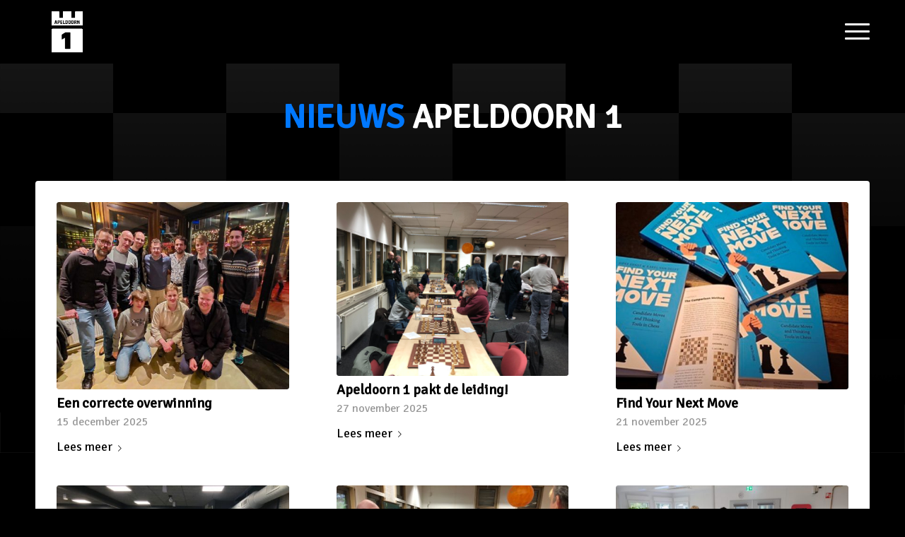

--- FILE ---
content_type: text/html; charset=UTF-8
request_url: https://apeldoorn1.nl/nieuws/
body_size: 24335
content:
<!DOCTYPE html>
<html lang="nl-NL" class="html_stretched responsive av-preloader-disabled  html_header_top html_logo_left html_main_nav_header html_menu_right html_slim html_header_sticky_disabled html_header_shrinking_disabled html_mobile_menu_tablet html_header_searchicon_disabled html_content_align_center html_header_unstick_top_disabled html_header_stretch_disabled html_minimal_header html_burger_menu html_av-overlay-full html_av-submenu-noclone html_entry_id_195 av-cookies-no-cookie-consent av-no-preview av-default-lightbox html_burger_menu_active">
<head>
<meta charset="UTF-8" />


<!-- mobile setting -->
<meta name="viewport" content="width=device-width, initial-scale=1">

<!-- Scripts/CSS and wp_head hook -->
<meta name='robots' content='index, follow, max-image-preview:large, max-snippet:-1, max-video-preview:-1' />

	<!-- This site is optimized with the Yoast SEO plugin v26.8 - https://yoast.com/product/yoast-seo-wordpress/ -->
	<title>Nieuws - Apeldoorn 1 ♖</title>
	<link rel="canonical" href="https://apeldoorn1.nl/nieuws/" />
	<meta property="og:locale" content="nl_NL" />
	<meta property="og:type" content="article" />
	<meta property="og:title" content="Nieuws - Apeldoorn 1 ♖" />
	<meta property="og:url" content="https://apeldoorn1.nl/nieuws/" />
	<meta property="og:site_name" content="Apeldoorn 1 ♖" />
	<meta property="article:modified_time" content="2023-10-09T11:49:51+00:00" />
	<meta property="og:image" content="https://apeldoorn1.nl/wp-content/uploads/2023/09/chess-pieces-on-the-chessboard-bg.jpg" />
	<meta property="og:image:width" content="1920" />
	<meta property="og:image:height" content="1576" />
	<meta property="og:image:type" content="image/jpeg" />
	<meta name="twitter:card" content="summary_large_image" />
	<meta name="twitter:label1" content="Geschatte leestijd" />
	<meta name="twitter:data1" content="3 minuten" />
	<script type="application/ld+json" class="yoast-schema-graph">{"@context":"https://schema.org","@graph":[{"@type":"WebPage","@id":"https://apeldoorn1.nl/nieuws/","url":"https://apeldoorn1.nl/nieuws/","name":"Nieuws - Apeldoorn 1 ♖","isPartOf":{"@id":"https://apeldoorn1.nl/#website"},"primaryImageOfPage":{"@id":"https://apeldoorn1.nl/nieuws/#primaryimage"},"image":{"@id":"https://apeldoorn1.nl/nieuws/#primaryimage"},"thumbnailUrl":"https://apeldoorn1.nl/wp-content/uploads/2023/09/chess-pieces-on-the-chessboard-bg.jpg","datePublished":"2023-09-14T20:42:42+00:00","dateModified":"2023-10-09T11:49:51+00:00","breadcrumb":{"@id":"https://apeldoorn1.nl/nieuws/#breadcrumb"},"inLanguage":"nl-NL","potentialAction":[{"@type":"ReadAction","target":["https://apeldoorn1.nl/nieuws/"]}]},{"@type":"ImageObject","inLanguage":"nl-NL","@id":"https://apeldoorn1.nl/nieuws/#primaryimage","url":"https://apeldoorn1.nl/wp-content/uploads/2023/09/chess-pieces-on-the-chessboard-bg.jpg","contentUrl":"https://apeldoorn1.nl/wp-content/uploads/2023/09/chess-pieces-on-the-chessboard-bg.jpg","width":1920,"height":1576,"caption":"AMEVO Apeldoorn1"},{"@type":"BreadcrumbList","@id":"https://apeldoorn1.nl/nieuws/#breadcrumb","itemListElement":[{"@type":"ListItem","position":1,"name":"Home","item":"https://apeldoorn1.nl/apeldoorn1/"},{"@type":"ListItem","position":2,"name":"Nieuws"}]},{"@type":"WebSite","@id":"https://apeldoorn1.nl/#website","url":"https://apeldoorn1.nl/","name":"Apeldoorn 1 ♖","description":"Landskampioen schaken in de Meesterklasse","publisher":{"@id":"https://apeldoorn1.nl/#organization"},"potentialAction":[{"@type":"SearchAction","target":{"@type":"EntryPoint","urlTemplate":"https://apeldoorn1.nl/?s={search_term_string}"},"query-input":{"@type":"PropertyValueSpecification","valueRequired":true,"valueName":"search_term_string"}}],"inLanguage":"nl-NL"},{"@type":"Organization","@id":"https://apeldoorn1.nl/#organization","name":"Apeldoorn 1 ♖","url":"https://apeldoorn1.nl/","logo":{"@type":"ImageObject","inLanguage":"nl-NL","@id":"https://apeldoorn1.nl/#/schema/logo/image/","url":"https://apeldoorn1.nl/wp-content/uploads/2023/09/Apeldoorn1-logo-zwart.png","contentUrl":"https://apeldoorn1.nl/wp-content/uploads/2023/09/Apeldoorn1-logo-zwart.png","width":160,"height":160,"caption":"Apeldoorn 1 ♖"},"image":{"@id":"https://apeldoorn1.nl/#/schema/logo/image/"}}]}</script>
	<!-- / Yoast SEO plugin. -->


<link rel='dns-prefetch' href='//embed.twitch.tv' />
<link rel='dns-prefetch' href='//www.googletagmanager.com' />
<link rel="alternate" type="application/rss+xml" title="Apeldoorn 1 ♖ &raquo; feed" href="https://apeldoorn1.nl/feed/" />
<link rel="alternate" type="application/rss+xml" title="Apeldoorn 1 ♖ &raquo; reacties feed" href="https://apeldoorn1.nl/comments/feed/" />
<link rel="alternate" title="oEmbed (JSON)" type="application/json+oembed" href="https://apeldoorn1.nl/wp-json/oembed/1.0/embed?url=https%3A%2F%2Fapeldoorn1.nl%2Fnieuws%2F" />
<link rel="alternate" title="oEmbed (XML)" type="text/xml+oembed" href="https://apeldoorn1.nl/wp-json/oembed/1.0/embed?url=https%3A%2F%2Fapeldoorn1.nl%2Fnieuws%2F&#038;format=xml" />
		<style>
			.lazyload,
			.lazyloading {
				max-width: 100%;
			}
		</style>
		
<!-- google webfont font replacement -->

			<script type='text/javascript'>

				(function() {

					/*	check if webfonts are disabled by user setting via cookie - or user must opt in.	*/
					var html = document.getElementsByTagName('html')[0];
					var cookie_check = html.className.indexOf('av-cookies-needs-opt-in') >= 0 || html.className.indexOf('av-cookies-can-opt-out') >= 0;
					var allow_continue = true;
					var silent_accept_cookie = html.className.indexOf('av-cookies-user-silent-accept') >= 0;

					if( cookie_check && ! silent_accept_cookie )
					{
						if( ! document.cookie.match(/aviaCookieConsent/) || html.className.indexOf('av-cookies-session-refused') >= 0 )
						{
							allow_continue = false;
						}
						else
						{
							if( ! document.cookie.match(/aviaPrivacyRefuseCookiesHideBar/) )
							{
								allow_continue = false;
							}
							else if( ! document.cookie.match(/aviaPrivacyEssentialCookiesEnabled/) )
							{
								allow_continue = false;
							}
							else if( document.cookie.match(/aviaPrivacyGoogleWebfontsDisabled/) )
							{
								allow_continue = false;
							}
						}
					}

					if( allow_continue )
					{
						var f = document.createElement('link');

						f.type 	= 'text/css';
						f.rel 	= 'stylesheet';
						f.href 	= 'https://fonts.googleapis.com/css?family=Signika+Negative&display=auto';
						f.id 	= 'avia-google-webfont';

						document.getElementsByTagName('head')[0].appendChild(f);
					}
				})();

			</script>
			<style id='wp-img-auto-sizes-contain-inline-css' type='text/css'>
img:is([sizes=auto i],[sizes^="auto," i]){contain-intrinsic-size:3000px 1500px}
/*# sourceURL=wp-img-auto-sizes-contain-inline-css */
</style>
<style id='wp-emoji-styles-inline-css' type='text/css'>

	img.wp-smiley, img.emoji {
		display: inline !important;
		border: none !important;
		box-shadow: none !important;
		height: 1em !important;
		width: 1em !important;
		margin: 0 0.07em !important;
		vertical-align: -0.1em !important;
		background: none !important;
		padding: 0 !important;
	}
/*# sourceURL=wp-emoji-styles-inline-css */
</style>
<style id='wp-block-library-inline-css' type='text/css'>
:root{--wp-block-synced-color:#7a00df;--wp-block-synced-color--rgb:122,0,223;--wp-bound-block-color:var(--wp-block-synced-color);--wp-editor-canvas-background:#ddd;--wp-admin-theme-color:#007cba;--wp-admin-theme-color--rgb:0,124,186;--wp-admin-theme-color-darker-10:#006ba1;--wp-admin-theme-color-darker-10--rgb:0,107,160.5;--wp-admin-theme-color-darker-20:#005a87;--wp-admin-theme-color-darker-20--rgb:0,90,135;--wp-admin-border-width-focus:2px}@media (min-resolution:192dpi){:root{--wp-admin-border-width-focus:1.5px}}.wp-element-button{cursor:pointer}:root .has-very-light-gray-background-color{background-color:#eee}:root .has-very-dark-gray-background-color{background-color:#313131}:root .has-very-light-gray-color{color:#eee}:root .has-very-dark-gray-color{color:#313131}:root .has-vivid-green-cyan-to-vivid-cyan-blue-gradient-background{background:linear-gradient(135deg,#00d084,#0693e3)}:root .has-purple-crush-gradient-background{background:linear-gradient(135deg,#34e2e4,#4721fb 50%,#ab1dfe)}:root .has-hazy-dawn-gradient-background{background:linear-gradient(135deg,#faaca8,#dad0ec)}:root .has-subdued-olive-gradient-background{background:linear-gradient(135deg,#fafae1,#67a671)}:root .has-atomic-cream-gradient-background{background:linear-gradient(135deg,#fdd79a,#004a59)}:root .has-nightshade-gradient-background{background:linear-gradient(135deg,#330968,#31cdcf)}:root .has-midnight-gradient-background{background:linear-gradient(135deg,#020381,#2874fc)}:root{--wp--preset--font-size--normal:16px;--wp--preset--font-size--huge:42px}.has-regular-font-size{font-size:1em}.has-larger-font-size{font-size:2.625em}.has-normal-font-size{font-size:var(--wp--preset--font-size--normal)}.has-huge-font-size{font-size:var(--wp--preset--font-size--huge)}.has-text-align-center{text-align:center}.has-text-align-left{text-align:left}.has-text-align-right{text-align:right}.has-fit-text{white-space:nowrap!important}#end-resizable-editor-section{display:none}.aligncenter{clear:both}.items-justified-left{justify-content:flex-start}.items-justified-center{justify-content:center}.items-justified-right{justify-content:flex-end}.items-justified-space-between{justify-content:space-between}.screen-reader-text{border:0;clip-path:inset(50%);height:1px;margin:-1px;overflow:hidden;padding:0;position:absolute;width:1px;word-wrap:normal!important}.screen-reader-text:focus{background-color:#ddd;clip-path:none;color:#444;display:block;font-size:1em;height:auto;left:5px;line-height:normal;padding:15px 23px 14px;text-decoration:none;top:5px;width:auto;z-index:100000}html :where(.has-border-color){border-style:solid}html :where([style*=border-top-color]){border-top-style:solid}html :where([style*=border-right-color]){border-right-style:solid}html :where([style*=border-bottom-color]){border-bottom-style:solid}html :where([style*=border-left-color]){border-left-style:solid}html :where([style*=border-width]){border-style:solid}html :where([style*=border-top-width]){border-top-style:solid}html :where([style*=border-right-width]){border-right-style:solid}html :where([style*=border-bottom-width]){border-bottom-style:solid}html :where([style*=border-left-width]){border-left-style:solid}html :where(img[class*=wp-image-]){height:auto;max-width:100%}:where(figure){margin:0 0 1em}html :where(.is-position-sticky){--wp-admin--admin-bar--position-offset:var(--wp-admin--admin-bar--height,0px)}@media screen and (max-width:600px){html :where(.is-position-sticky){--wp-admin--admin-bar--position-offset:0px}}

/*# sourceURL=wp-block-library-inline-css */
</style><style id='global-styles-inline-css' type='text/css'>
:root{--wp--preset--aspect-ratio--square: 1;--wp--preset--aspect-ratio--4-3: 4/3;--wp--preset--aspect-ratio--3-4: 3/4;--wp--preset--aspect-ratio--3-2: 3/2;--wp--preset--aspect-ratio--2-3: 2/3;--wp--preset--aspect-ratio--16-9: 16/9;--wp--preset--aspect-ratio--9-16: 9/16;--wp--preset--color--black: #000000;--wp--preset--color--cyan-bluish-gray: #abb8c3;--wp--preset--color--white: #ffffff;--wp--preset--color--pale-pink: #f78da7;--wp--preset--color--vivid-red: #cf2e2e;--wp--preset--color--luminous-vivid-orange: #ff6900;--wp--preset--color--luminous-vivid-amber: #fcb900;--wp--preset--color--light-green-cyan: #7bdcb5;--wp--preset--color--vivid-green-cyan: #00d084;--wp--preset--color--pale-cyan-blue: #8ed1fc;--wp--preset--color--vivid-cyan-blue: #0693e3;--wp--preset--color--vivid-purple: #9b51e0;--wp--preset--color--metallic-red: #b02b2c;--wp--preset--color--maximum-yellow-red: #edae44;--wp--preset--color--yellow-sun: #eeee22;--wp--preset--color--palm-leaf: #83a846;--wp--preset--color--aero: #7bb0e7;--wp--preset--color--old-lavender: #745f7e;--wp--preset--color--steel-teal: #5f8789;--wp--preset--color--raspberry-pink: #d65799;--wp--preset--color--medium-turquoise: #4ecac2;--wp--preset--gradient--vivid-cyan-blue-to-vivid-purple: linear-gradient(135deg,rgb(6,147,227) 0%,rgb(155,81,224) 100%);--wp--preset--gradient--light-green-cyan-to-vivid-green-cyan: linear-gradient(135deg,rgb(122,220,180) 0%,rgb(0,208,130) 100%);--wp--preset--gradient--luminous-vivid-amber-to-luminous-vivid-orange: linear-gradient(135deg,rgb(252,185,0) 0%,rgb(255,105,0) 100%);--wp--preset--gradient--luminous-vivid-orange-to-vivid-red: linear-gradient(135deg,rgb(255,105,0) 0%,rgb(207,46,46) 100%);--wp--preset--gradient--very-light-gray-to-cyan-bluish-gray: linear-gradient(135deg,rgb(238,238,238) 0%,rgb(169,184,195) 100%);--wp--preset--gradient--cool-to-warm-spectrum: linear-gradient(135deg,rgb(74,234,220) 0%,rgb(151,120,209) 20%,rgb(207,42,186) 40%,rgb(238,44,130) 60%,rgb(251,105,98) 80%,rgb(254,248,76) 100%);--wp--preset--gradient--blush-light-purple: linear-gradient(135deg,rgb(255,206,236) 0%,rgb(152,150,240) 100%);--wp--preset--gradient--blush-bordeaux: linear-gradient(135deg,rgb(254,205,165) 0%,rgb(254,45,45) 50%,rgb(107,0,62) 100%);--wp--preset--gradient--luminous-dusk: linear-gradient(135deg,rgb(255,203,112) 0%,rgb(199,81,192) 50%,rgb(65,88,208) 100%);--wp--preset--gradient--pale-ocean: linear-gradient(135deg,rgb(255,245,203) 0%,rgb(182,227,212) 50%,rgb(51,167,181) 100%);--wp--preset--gradient--electric-grass: linear-gradient(135deg,rgb(202,248,128) 0%,rgb(113,206,126) 100%);--wp--preset--gradient--midnight: linear-gradient(135deg,rgb(2,3,129) 0%,rgb(40,116,252) 100%);--wp--preset--font-size--small: 1rem;--wp--preset--font-size--medium: 1.125rem;--wp--preset--font-size--large: 1.75rem;--wp--preset--font-size--x-large: clamp(1.75rem, 3vw, 2.25rem);--wp--preset--spacing--20: 0.44rem;--wp--preset--spacing--30: 0.67rem;--wp--preset--spacing--40: 1rem;--wp--preset--spacing--50: 1.5rem;--wp--preset--spacing--60: 2.25rem;--wp--preset--spacing--70: 3.38rem;--wp--preset--spacing--80: 5.06rem;--wp--preset--shadow--natural: 6px 6px 9px rgba(0, 0, 0, 0.2);--wp--preset--shadow--deep: 12px 12px 50px rgba(0, 0, 0, 0.4);--wp--preset--shadow--sharp: 6px 6px 0px rgba(0, 0, 0, 0.2);--wp--preset--shadow--outlined: 6px 6px 0px -3px rgb(255, 255, 255), 6px 6px rgb(0, 0, 0);--wp--preset--shadow--crisp: 6px 6px 0px rgb(0, 0, 0);}:root { --wp--style--global--content-size: 800px;--wp--style--global--wide-size: 1130px; }:where(body) { margin: 0; }.wp-site-blocks > .alignleft { float: left; margin-right: 2em; }.wp-site-blocks > .alignright { float: right; margin-left: 2em; }.wp-site-blocks > .aligncenter { justify-content: center; margin-left: auto; margin-right: auto; }:where(.is-layout-flex){gap: 0.5em;}:where(.is-layout-grid){gap: 0.5em;}.is-layout-flow > .alignleft{float: left;margin-inline-start: 0;margin-inline-end: 2em;}.is-layout-flow > .alignright{float: right;margin-inline-start: 2em;margin-inline-end: 0;}.is-layout-flow > .aligncenter{margin-left: auto !important;margin-right: auto !important;}.is-layout-constrained > .alignleft{float: left;margin-inline-start: 0;margin-inline-end: 2em;}.is-layout-constrained > .alignright{float: right;margin-inline-start: 2em;margin-inline-end: 0;}.is-layout-constrained > .aligncenter{margin-left: auto !important;margin-right: auto !important;}.is-layout-constrained > :where(:not(.alignleft):not(.alignright):not(.alignfull)){max-width: var(--wp--style--global--content-size);margin-left: auto !important;margin-right: auto !important;}.is-layout-constrained > .alignwide{max-width: var(--wp--style--global--wide-size);}body .is-layout-flex{display: flex;}.is-layout-flex{flex-wrap: wrap;align-items: center;}.is-layout-flex > :is(*, div){margin: 0;}body .is-layout-grid{display: grid;}.is-layout-grid > :is(*, div){margin: 0;}body{padding-top: 0px;padding-right: 0px;padding-bottom: 0px;padding-left: 0px;}a:where(:not(.wp-element-button)){text-decoration: underline;}:root :where(.wp-element-button, .wp-block-button__link){background-color: #32373c;border-width: 0;color: #fff;font-family: inherit;font-size: inherit;font-style: inherit;font-weight: inherit;letter-spacing: inherit;line-height: inherit;padding-top: calc(0.667em + 2px);padding-right: calc(1.333em + 2px);padding-bottom: calc(0.667em + 2px);padding-left: calc(1.333em + 2px);text-decoration: none;text-transform: inherit;}.has-black-color{color: var(--wp--preset--color--black) !important;}.has-cyan-bluish-gray-color{color: var(--wp--preset--color--cyan-bluish-gray) !important;}.has-white-color{color: var(--wp--preset--color--white) !important;}.has-pale-pink-color{color: var(--wp--preset--color--pale-pink) !important;}.has-vivid-red-color{color: var(--wp--preset--color--vivid-red) !important;}.has-luminous-vivid-orange-color{color: var(--wp--preset--color--luminous-vivid-orange) !important;}.has-luminous-vivid-amber-color{color: var(--wp--preset--color--luminous-vivid-amber) !important;}.has-light-green-cyan-color{color: var(--wp--preset--color--light-green-cyan) !important;}.has-vivid-green-cyan-color{color: var(--wp--preset--color--vivid-green-cyan) !important;}.has-pale-cyan-blue-color{color: var(--wp--preset--color--pale-cyan-blue) !important;}.has-vivid-cyan-blue-color{color: var(--wp--preset--color--vivid-cyan-blue) !important;}.has-vivid-purple-color{color: var(--wp--preset--color--vivid-purple) !important;}.has-metallic-red-color{color: var(--wp--preset--color--metallic-red) !important;}.has-maximum-yellow-red-color{color: var(--wp--preset--color--maximum-yellow-red) !important;}.has-yellow-sun-color{color: var(--wp--preset--color--yellow-sun) !important;}.has-palm-leaf-color{color: var(--wp--preset--color--palm-leaf) !important;}.has-aero-color{color: var(--wp--preset--color--aero) !important;}.has-old-lavender-color{color: var(--wp--preset--color--old-lavender) !important;}.has-steel-teal-color{color: var(--wp--preset--color--steel-teal) !important;}.has-raspberry-pink-color{color: var(--wp--preset--color--raspberry-pink) !important;}.has-medium-turquoise-color{color: var(--wp--preset--color--medium-turquoise) !important;}.has-black-background-color{background-color: var(--wp--preset--color--black) !important;}.has-cyan-bluish-gray-background-color{background-color: var(--wp--preset--color--cyan-bluish-gray) !important;}.has-white-background-color{background-color: var(--wp--preset--color--white) !important;}.has-pale-pink-background-color{background-color: var(--wp--preset--color--pale-pink) !important;}.has-vivid-red-background-color{background-color: var(--wp--preset--color--vivid-red) !important;}.has-luminous-vivid-orange-background-color{background-color: var(--wp--preset--color--luminous-vivid-orange) !important;}.has-luminous-vivid-amber-background-color{background-color: var(--wp--preset--color--luminous-vivid-amber) !important;}.has-light-green-cyan-background-color{background-color: var(--wp--preset--color--light-green-cyan) !important;}.has-vivid-green-cyan-background-color{background-color: var(--wp--preset--color--vivid-green-cyan) !important;}.has-pale-cyan-blue-background-color{background-color: var(--wp--preset--color--pale-cyan-blue) !important;}.has-vivid-cyan-blue-background-color{background-color: var(--wp--preset--color--vivid-cyan-blue) !important;}.has-vivid-purple-background-color{background-color: var(--wp--preset--color--vivid-purple) !important;}.has-metallic-red-background-color{background-color: var(--wp--preset--color--metallic-red) !important;}.has-maximum-yellow-red-background-color{background-color: var(--wp--preset--color--maximum-yellow-red) !important;}.has-yellow-sun-background-color{background-color: var(--wp--preset--color--yellow-sun) !important;}.has-palm-leaf-background-color{background-color: var(--wp--preset--color--palm-leaf) !important;}.has-aero-background-color{background-color: var(--wp--preset--color--aero) !important;}.has-old-lavender-background-color{background-color: var(--wp--preset--color--old-lavender) !important;}.has-steel-teal-background-color{background-color: var(--wp--preset--color--steel-teal) !important;}.has-raspberry-pink-background-color{background-color: var(--wp--preset--color--raspberry-pink) !important;}.has-medium-turquoise-background-color{background-color: var(--wp--preset--color--medium-turquoise) !important;}.has-black-border-color{border-color: var(--wp--preset--color--black) !important;}.has-cyan-bluish-gray-border-color{border-color: var(--wp--preset--color--cyan-bluish-gray) !important;}.has-white-border-color{border-color: var(--wp--preset--color--white) !important;}.has-pale-pink-border-color{border-color: var(--wp--preset--color--pale-pink) !important;}.has-vivid-red-border-color{border-color: var(--wp--preset--color--vivid-red) !important;}.has-luminous-vivid-orange-border-color{border-color: var(--wp--preset--color--luminous-vivid-orange) !important;}.has-luminous-vivid-amber-border-color{border-color: var(--wp--preset--color--luminous-vivid-amber) !important;}.has-light-green-cyan-border-color{border-color: var(--wp--preset--color--light-green-cyan) !important;}.has-vivid-green-cyan-border-color{border-color: var(--wp--preset--color--vivid-green-cyan) !important;}.has-pale-cyan-blue-border-color{border-color: var(--wp--preset--color--pale-cyan-blue) !important;}.has-vivid-cyan-blue-border-color{border-color: var(--wp--preset--color--vivid-cyan-blue) !important;}.has-vivid-purple-border-color{border-color: var(--wp--preset--color--vivid-purple) !important;}.has-metallic-red-border-color{border-color: var(--wp--preset--color--metallic-red) !important;}.has-maximum-yellow-red-border-color{border-color: var(--wp--preset--color--maximum-yellow-red) !important;}.has-yellow-sun-border-color{border-color: var(--wp--preset--color--yellow-sun) !important;}.has-palm-leaf-border-color{border-color: var(--wp--preset--color--palm-leaf) !important;}.has-aero-border-color{border-color: var(--wp--preset--color--aero) !important;}.has-old-lavender-border-color{border-color: var(--wp--preset--color--old-lavender) !important;}.has-steel-teal-border-color{border-color: var(--wp--preset--color--steel-teal) !important;}.has-raspberry-pink-border-color{border-color: var(--wp--preset--color--raspberry-pink) !important;}.has-medium-turquoise-border-color{border-color: var(--wp--preset--color--medium-turquoise) !important;}.has-vivid-cyan-blue-to-vivid-purple-gradient-background{background: var(--wp--preset--gradient--vivid-cyan-blue-to-vivid-purple) !important;}.has-light-green-cyan-to-vivid-green-cyan-gradient-background{background: var(--wp--preset--gradient--light-green-cyan-to-vivid-green-cyan) !important;}.has-luminous-vivid-amber-to-luminous-vivid-orange-gradient-background{background: var(--wp--preset--gradient--luminous-vivid-amber-to-luminous-vivid-orange) !important;}.has-luminous-vivid-orange-to-vivid-red-gradient-background{background: var(--wp--preset--gradient--luminous-vivid-orange-to-vivid-red) !important;}.has-very-light-gray-to-cyan-bluish-gray-gradient-background{background: var(--wp--preset--gradient--very-light-gray-to-cyan-bluish-gray) !important;}.has-cool-to-warm-spectrum-gradient-background{background: var(--wp--preset--gradient--cool-to-warm-spectrum) !important;}.has-blush-light-purple-gradient-background{background: var(--wp--preset--gradient--blush-light-purple) !important;}.has-blush-bordeaux-gradient-background{background: var(--wp--preset--gradient--blush-bordeaux) !important;}.has-luminous-dusk-gradient-background{background: var(--wp--preset--gradient--luminous-dusk) !important;}.has-pale-ocean-gradient-background{background: var(--wp--preset--gradient--pale-ocean) !important;}.has-electric-grass-gradient-background{background: var(--wp--preset--gradient--electric-grass) !important;}.has-midnight-gradient-background{background: var(--wp--preset--gradient--midnight) !important;}.has-small-font-size{font-size: var(--wp--preset--font-size--small) !important;}.has-medium-font-size{font-size: var(--wp--preset--font-size--medium) !important;}.has-large-font-size{font-size: var(--wp--preset--font-size--large) !important;}.has-x-large-font-size{font-size: var(--wp--preset--font-size--x-large) !important;}
/*# sourceURL=global-styles-inline-css */
</style>

<link rel='stylesheet' id='contact-form-7-css' href='https://apeldoorn1.nl/wp-content/plugins/contact-form-7/includes/css/styles.css?ver=6.1.4' type='text/css' media='all' />
<link rel='stylesheet' id='streamweasels-css' href='https://apeldoorn1.nl/wp-content/plugins/streamweasels-twitch-integration/public/dist/streamweasels-public.min.css?ver=1.9.4' type='text/css' media='all' />
<style id='streamweasels-inline-css' type='text/css'>

			:root {
				--logo-bg-colour: transparent;
				--logo-border-colour: transparent;
				--max-width: none;
				--tile-bg-colour: #F7F7F8;
				--tile-title-colour: #1F1F23;
				--tile-subtitle-colour: #53535F;
				--tile-rounded-corners: 0;
				--hover-colour: transparent;
				--controls-bg-colour: #000;
				--controls-arrow-colour: #fff;
				--controls-border-colour: #fff;
				--tile-column-count: 4;
				--tile-column-spacing: 10;
				--tile-vods-column-count: 4;
				--tile-vods-column-spacing: 10;
				--status-vertical-distance: 25;
				--status-horizontal-distance: 25;
				--status-logo-accent-colour: #6441A4;
				--status-logo-background-colour: #6441A4;
				--status-carousel-background-colour: #fff;
				--status-carousel-arrow-colour: #000;
			}
		
/*# sourceURL=streamweasels-inline-css */
</style>
<link rel='stylesheet' id='mediaelement-css' href='https://apeldoorn1.nl/wp-includes/js/mediaelement/mediaelementplayer-legacy.min.css?ver=4.2.17' type='text/css' media='all' />
<link rel='stylesheet' id='wp-mediaelement-css' href='https://apeldoorn1.nl/wp-includes/js/mediaelement/wp-mediaelement.min.css?ver=6.9' type='text/css' media='all' />
<link rel='stylesheet' id='avia-merged-styles-css' href='https://apeldoorn1.nl/wp-content/uploads/dynamic_avia/avia-merged-styles-53e8dfd163211ccaaf079166e4f0764a---697240dfe18ff.css' type='text/css' media='all' />
<link rel='stylesheet' id='avia-single-post-195-css' href='https://apeldoorn1.nl/wp-content/uploads/dynamic_avia/avia_posts_css/post-195.css?ver=ver-1769156239' type='text/css' media='all' />
<script type="text/javascript" src="https://apeldoorn1.nl/wp-includes/js/jquery/jquery.min.js?ver=3.7.1" id="jquery-core-js"></script>
<script type="text/javascript" src="https://apeldoorn1.nl/wp-includes/js/jquery/jquery-migrate.min.js?ver=3.4.1" id="jquery-migrate-js"></script>
<script type="text/javascript" src="https://embed.twitch.tv/embed/v1.js?ver=6.9" id="twitch-API-js"></script>

<!-- Google tag (gtag.js) snippet toegevoegd door Site Kit -->
<!-- Google Analytics snippet toegevoegd door Site Kit -->
<script type="text/javascript" src="https://www.googletagmanager.com/gtag/js?id=GT-NN6ZRMW" id="google_gtagjs-js" async></script>
<script type="text/javascript" id="google_gtagjs-js-after">
/* <![CDATA[ */
window.dataLayer = window.dataLayer || [];function gtag(){dataLayer.push(arguments);}
gtag("set","linker",{"domains":["apeldoorn1.nl"]});
gtag("js", new Date());
gtag("set", "developer_id.dZTNiMT", true);
gtag("config", "GT-NN6ZRMW");
//# sourceURL=google_gtagjs-js-after
/* ]]> */
</script>
<script type="text/javascript" src="https://apeldoorn1.nl/wp-content/uploads/dynamic_avia/avia-head-scripts-2eabeeff14cc75bbfcd9fcfe1bf82101---697240e0052b2.js" id="avia-head-scripts-js"></script>
<link rel="https://api.w.org/" href="https://apeldoorn1.nl/wp-json/" /><link rel="alternate" title="JSON" type="application/json" href="https://apeldoorn1.nl/wp-json/wp/v2/pages/195" /><link rel="EditURI" type="application/rsd+xml" title="RSD" href="https://apeldoorn1.nl/xmlrpc.php?rsd" />
<meta name="generator" content="WordPress 6.9" />
<link rel='shortlink' href='https://apeldoorn1.nl/?p=195' />
<meta name="generator" content="Site Kit by Google 1.170.0" /><!-- HFCM by 99 Robots - Snippet # 1: ChessBase code -->
<link rel="stylesheet" type="text/css" href="https://pgn.chessbase.com/CBReplay.css" />

<script src="https://pgn.chessbase.com/jquery-3.0.0.min.js"></script>

<!-- /end HFCM by 99 Robots -->
<!-- HFCM by 99 Robots - Snippet # 2: LiveChessCloud and twitch -->
<meta http-equiv="Content-Security-Policy" content="frame-ancestors 'self' https://view.livechesscloud.com https://player.twitch.tv;">

<!-- /end HFCM by 99 Robots -->
		<script>
			document.documentElement.className = document.documentElement.className.replace('no-js', 'js');
		</script>
				<style>
			.no-js img.lazyload {
				display: none;
			}

			figure.wp-block-image img.lazyloading {
				min-width: 150px;
			}

			.lazyload,
			.lazyloading {
				--smush-placeholder-width: 100px;
				--smush-placeholder-aspect-ratio: 1/1;
				width: var(--smush-image-width, var(--smush-placeholder-width)) !important;
				aspect-ratio: var(--smush-image-aspect-ratio, var(--smush-placeholder-aspect-ratio)) !important;
			}

						.lazyload, .lazyloading {
				opacity: 0;
			}

			.lazyloaded {
				opacity: 1;
				transition: opacity 400ms;
				transition-delay: 0ms;
			}

					</style>
		<link rel="profile" href="https://gmpg.org/xfn/11" />
<link rel="alternate" type="application/rss+xml" title="Apeldoorn 1 ♖ RSS2 Feed" href="https://apeldoorn1.nl/feed/" />
<link rel="pingback" href="https://apeldoorn1.nl/xmlrpc.php" />
<!--[if lt IE 9]><script src="https://apeldoorn1.nl/wp-content/themes/enfold/js/html5shiv.js"></script><![endif]-->
<link rel="icon" href="https://apeldoorn1.nl/wp-content/uploads/2023/09/Apeldoorn1-icon.png" type="image/png">

<!-- To speed up the rendering and to display the site as fast as possible to the user we include some styles and scripts for above the fold content inline -->
<script type="text/javascript">'use strict';var avia_is_mobile=!1;if(/Android|webOS|iPhone|iPad|iPod|BlackBerry|IEMobile|Opera Mini/i.test(navigator.userAgent)&&'ontouchstart' in document.documentElement){avia_is_mobile=!0;document.documentElement.className+=' avia_mobile '}
else{document.documentElement.className+=' avia_desktop '};document.documentElement.className+=' js_active ';(function(){var e=['-webkit-','-moz-','-ms-',''],n='',o=!1,a=!1;for(var t in e){if(e[t]+'transform' in document.documentElement.style){o=!0;n=e[t]+'transform'};if(e[t]+'perspective' in document.documentElement.style){a=!0}};if(o){document.documentElement.className+=' avia_transform '};if(a){document.documentElement.className+=' avia_transform3d '};if(typeof document.getElementsByClassName=='function'&&typeof document.documentElement.getBoundingClientRect=='function'&&avia_is_mobile==!1){if(n&&window.innerHeight>0){setTimeout(function(){var e=0,o={},a=0,t=document.getElementsByClassName('av-parallax'),i=window.pageYOffset||document.documentElement.scrollTop;for(e=0;e<t.length;e++){t[e].style.top='0px';o=t[e].getBoundingClientRect();a=Math.ceil((window.innerHeight+i-o.top)*0.3);t[e].style[n]='translate(0px, '+a+'px)';t[e].style.top='auto';t[e].className+=' enabled-parallax '}},50)}}})();</script><link rel="icon" href="https://apeldoorn1.nl/wp-content/uploads/2023/09/Apeldoorn1-logo-zwart2-36x36.png" sizes="32x32" />
<link rel="icon" href="https://apeldoorn1.nl/wp-content/uploads/2023/09/Apeldoorn1-logo-zwart2.png" sizes="192x192" />
<link rel="apple-touch-icon" href="https://apeldoorn1.nl/wp-content/uploads/2023/09/Apeldoorn1-logo-zwart2.png" />
<meta name="msapplication-TileImage" content="https://apeldoorn1.nl/wp-content/uploads/2023/09/Apeldoorn1-logo-zwart2.png" />
<style type="text/css">
		@font-face {font-family: 'entypo-fontello'; font-weight: normal; font-style: normal; font-display: auto;
		src: url('https://apeldoorn1.nl/wp-content/themes/enfold/config-templatebuilder/avia-template-builder/assets/fonts/entypo-fontello.woff2') format('woff2'),
		url('https://apeldoorn1.nl/wp-content/themes/enfold/config-templatebuilder/avia-template-builder/assets/fonts/entypo-fontello.woff') format('woff'),
		url('https://apeldoorn1.nl/wp-content/themes/enfold/config-templatebuilder/avia-template-builder/assets/fonts/entypo-fontello.ttf') format('truetype'),
		url('https://apeldoorn1.nl/wp-content/themes/enfold/config-templatebuilder/avia-template-builder/assets/fonts/entypo-fontello.svg#entypo-fontello') format('svg'),
		url('https://apeldoorn1.nl/wp-content/themes/enfold/config-templatebuilder/avia-template-builder/assets/fonts/entypo-fontello.eot'),
		url('https://apeldoorn1.nl/wp-content/themes/enfold/config-templatebuilder/avia-template-builder/assets/fonts/entypo-fontello.eot?#iefix') format('embedded-opentype');
		} #top .avia-font-entypo-fontello, body .avia-font-entypo-fontello, html body [data-av_iconfont='entypo-fontello']:before{ font-family: 'entypo-fontello'; }
		</style>

<!--
Debugging Info for Theme support: 

Theme: Enfold
Version: 6.0.6
Installed: enfold
AviaFramework Version: 5.6
AviaBuilder Version: 5.3
aviaElementManager Version: 1.0.1
- - - - - - - - - - -
ChildTheme: Enfold Child
ChildTheme Version: 1.0
ChildTheme Installed: enfold

- - - - - - - - - - -
ML:1073741824-PU:30-PLA:11
WP:6.9
Compress: CSS:all theme files - JS:all theme files
Updates: disabled
PLAu:8
-->
</head>

<body id="top" class="wp-singular page-template-default page page-id-195 wp-theme-enfold wp-child-theme-enfold-child stretched rtl_columns av-curtain-numeric signika_negative  avia-responsive-images-support" itemscope="itemscope" itemtype="https://schema.org/WebPage" >

	
	<div id='wrap_all'>

	
<header id='header' class='all_colors header_color dark_bg_color  av_header_top av_logo_left av_main_nav_header av_menu_right av_slim av_header_sticky_disabled av_header_shrinking_disabled av_header_stretch_disabled av_mobile_menu_tablet av_header_searchicon_disabled av_header_unstick_top_disabled av_minimal_header av_bottom_nav_disabled  av_alternate_logo_active av_header_border_disabled' aria-label="Header" data-av_shrink_factor='50' role="banner" itemscope="itemscope" itemtype="https://schema.org/WPHeader" >

		<div  id='header_main' class='container_wrap container_wrap_logo'>

        <div class='container av-logo-container'><div class='inner-container'><span class='logo avia-standard-logo'><a href='https://apeldoorn1.nl/' class='' aria-label='Apeldoorn1-logo-wit' title='Apeldoorn1-logo-wit'><img data-src="https://apeldoorn1.nl/wp-content/uploads/2023/09/Apeldoorn1-logo-wit.png" data-srcset="https://apeldoorn1.nl/wp-content/uploads/2023/09/Apeldoorn1-logo-wit.png 160w, https://apeldoorn1.nl/wp-content/uploads/2023/09/Apeldoorn1-logo-wit-80x80.png 80w, https://apeldoorn1.nl/wp-content/uploads/2023/09/Apeldoorn1-logo-wit-36x36.png 36w" data-sizes="(max-width: 160px) 100vw, 160px" height="100" width="300" alt='Apeldoorn 1 ♖' title='Apeldoorn1-logo-wit' src="[data-uri]" class="lazyload" style="--smush-placeholder-width: 300px; --smush-placeholder-aspect-ratio: 300/100;" /></a></span><nav class='main_menu' data-selectname='Selecteer een pagina'  role="navigation" itemscope="itemscope" itemtype="https://schema.org/SiteNavigationElement" ><div class="avia-menu av-main-nav-wrap"><ul role="menu" class="menu av-main-nav" id="avia-menu"><li role="menuitem" id="menu-item-53" class="menu-item menu-item-type-post_type menu-item-object-page menu-item-home menu-item-top-level menu-item-top-level-1"><a title="Home" href="https://apeldoorn1.nl/" itemprop="url" tabindex="0"><span class="avia-bullet"></span><span class="avia-menu-text">Home</span><span class="avia-menu-fx"><span class="avia-arrow-wrap"><span class="avia-arrow"></span></span></span></a></li>
<li role="menuitem" id="menu-item-194" class="menu-item menu-item-type-post_type menu-item-object-page menu-item-top-level menu-item-top-level-2"><a title="Het team" href="https://apeldoorn1.nl/amevo-apeldoorn1-team/" itemprop="url" tabindex="0"><span class="avia-bullet"></span><span class="avia-menu-text">Het team</span><span class="avia-menu-fx"><span class="avia-arrow-wrap"><span class="avia-arrow"></span></span></span></a></li>
<li role="menuitem" id="menu-item-200" class="menu-item menu-item-type-post_type menu-item-object-page current-menu-item page_item page-item-195 current_page_item menu-item-top-level menu-item-top-level-3"><a title="Nieuws" href="https://apeldoorn1.nl/nieuws/" itemprop="url" tabindex="0"><span class="avia-bullet"></span><span class="avia-menu-text">Nieuws</span><span class="avia-menu-fx"><span class="avia-arrow-wrap"><span class="avia-arrow"></span></span></span></a></li>
<li role="menuitem" id="menu-item-199" class="menu-item menu-item-type-post_type menu-item-object-page menu-item-top-level menu-item-top-level-4"><a title="Live" href="https://apeldoorn1.nl/live-borden/" itemprop="url" tabindex="0"><span class="avia-bullet"></span><span class="avia-menu-text">Live</span><span class="avia-menu-fx"><span class="avia-arrow-wrap"><span class="avia-arrow"></span></span></span></a></li>
<li role="menuitem" id="menu-item-192" class="menu-item menu-item-type-post_type menu-item-object-page menu-item-top-level menu-item-top-level-5"><a title="Sponsor worden" href="https://apeldoorn1.nl/sponsorpakketten/" itemprop="url" tabindex="0"><span class="avia-bullet"></span><span class="avia-menu-text">Sponsor worden</span><span class="avia-menu-fx"><span class="avia-arrow-wrap"><span class="avia-arrow"></span></span></span></a></li>
<li role="menuitem" id="menu-item-193" class="menu-item menu-item-type-post_type menu-item-object-page menu-item-top-level menu-item-top-level-6"><a title="Sponsors" href="https://apeldoorn1.nl/sponsors/" itemprop="url" tabindex="0"><span class="avia-bullet"></span><span class="avia-menu-text">Sponsors</span><span class="avia-menu-fx"><span class="avia-arrow-wrap"><span class="avia-arrow"></span></span></span></a></li>
<li class="av-burger-menu-main menu-item-avia-special " role="menuitem">
	        			<a href="#" aria-label="Menu" aria-hidden="false">
							<span class="av-hamburger av-hamburger--spin av-js-hamburger">
								<span class="av-hamburger-box">
						          <span class="av-hamburger-inner"></span>
						          <strong>Menu</strong>
								</span>
							</span>
							<span class="avia_hidden_link_text">Menu</span>
						</a>
	        		   </li></ul></div></nav></div> </div> 
		<!-- end container_wrap-->
		</div>
<div class="header_bg"></div>
<!-- end header -->
</header>

	<div id='main' class='all_colors' data-scroll-offset='0'>

	<div id='av_section_1'  class='avia-section av-mep1n-708c520e2eb7eae63ad5329588a8e0ce main_color avia-section-default avia-no-border-styling  avia-builder-el-0  avia-builder-el-no-sibling  avia-full-contain avia-bg-style-fixed av-minimum-height av-minimum-height-100 av-height-100  container_wrap fullsize'  data-section-bg-repeat='contain' data-av_minimum_height_pc='100' data-av_min_height_opt='100'><div class='container av-section-cont-open' ><main  role="main" itemprop="mainContentOfPage"  class='template-page content  av-content-full alpha units'><div class='post-entry post-entry-type-page post-entry-195'><div class='entry-content-wrapper clearfix'>
<div  class='flex_column av-e9hhn-0382e8e4ac3357293bf5fc1479d3631e av_one_full  avia-builder-el-1  el_before_av_one_full  avia-builder-el-first  first flex_column_div  '     ><section  class='av_textblock_section av-lmjmydz5-448fd6b3ca88b9480201e8cac9bd45ff '   itemscope="itemscope" itemtype="https://schema.org/CreativeWork" ><div class='avia_textblock'  itemprop="text" ><h1 style="text-align: center;"><span style="color: #0078ff!important;">Nieuws</span> <span style="color: #ffffff!important;">Apeldoorn 1</span></h1>
</div></section></div><div  class='flex_column av-lmjn6e58-155a45cd244478e56c0b4d6296e4afef av_one_full  avia-builder-el-3  el_after_av_one_full  el_before_av_hr  first flex_column_div  column-top-margin'     ><div  data-slideshow-options="{&quot;animation&quot;:&quot;fade&quot;,&quot;autoplay&quot;:false,&quot;loop_autoplay&quot;:&quot;once&quot;,&quot;interval&quot;:5,&quot;loop_manual&quot;:&quot;manual-endless&quot;,&quot;autoplay_stopper&quot;:false,&quot;noNavigation&quot;:false,&quot;show_slide_delay&quot;:90}" class='avia-content-slider avia-content-grid-active avia-content-slider1 avia-content-slider-odd  avia-builder-el-4  avia-builder-el-no-sibling  av-slideshow-ui av-control-default   av-no-slider-navigation av-slideshow-manual av-loop-once av-loop-manual-endless '  itemscope="itemscope" itemtype="https://schema.org/Blog" ><div class="avia-content-slider-inner"><div class="slide-entry-wrap"><article class='slide-entry flex_column  post-entry post-entry-952 slide-entry-overview slide-loop-1 slide-parity-odd  av_one_third first real-thumbnail posttype-post post-format-standard'  itemscope="itemscope" itemtype="https://schema.org/CreativeWork" ><a href='https://apeldoorn1.nl/nieuws/een-correcte-overwinning/' data-rel='slide-1' class='slide-image' title='Een correcte overwinning'><img decoding="async" fetchpriority="high" width="495" height="400" src="https://apeldoorn1.nl/wp-content/uploads/2025/12/Teamfoto-Apeldoorn-vs-Paul-Keres-495x400.jpeg" class="wp-image-959 avia-img-lazy-loading-not-959 attachment-portfolio size-portfolio wp-post-image" alt="" srcset="https://apeldoorn1.nl/wp-content/uploads/2025/12/Teamfoto-Apeldoorn-vs-Paul-Keres-495x400.jpeg 495w, https://apeldoorn1.nl/wp-content/uploads/2025/12/Teamfoto-Apeldoorn-vs-Paul-Keres-845x684.jpeg 845w" sizes="(max-width: 495px) 100vw, 495px" /></a><div class="slide-content"><header class="entry-content-header" aria-label="Slide: Een correcte overwinning"><h3 class='slide-entry-title entry-title '  itemprop="headline" ><a href='https://apeldoorn1.nl/nieuws/een-correcte-overwinning/' title='Een correcte overwinning'>Een correcte overwinning</a></h3><span class="av-vertical-delimiter"></span></header><div class="slide-meta"><time class='slide-meta-time updated'  itemprop="datePublished" datetime="2025-12-15T15:43:55+02:00" >15 december 2025</time></div><div class='slide-entry-excerpt entry-content'  itemprop="text" ><div class="read-more-link"><a href="https://apeldoorn1.nl/nieuws/een-correcte-overwinning/" class="more-link">Lees meer<span class="more-link-arrow"></span></a></div></div></div><footer class="entry-footer"></footer><span class='hidden'>
				<span class='av-structured-data'  itemprop="image" itemscope="itemscope" itemtype="https://schema.org/ImageObject" >
						<span itemprop='url'>https://apeldoorn1.nl/wp-content/uploads/2025/12/Teamfoto-Apeldoorn-vs-Paul-Keres.jpeg</span>
						<span itemprop='height'>1594</span>
						<span itemprop='width'>2048</span>
				</span>
				<span class='av-structured-data'  itemprop="publisher" itemtype="https://schema.org/Organization" itemscope="itemscope" >
						<span itemprop='name'>Max Warmerdam</span>
						<span itemprop='logo' itemscope itemtype='https://schema.org/ImageObject'>
							<span itemprop='url'>https://apeldoorn1.nl/wp-content/uploads/2023/09/Apeldoorn1-logo-wit.png</span>
						</span>
				</span><span class='av-structured-data'  itemprop="author" itemscope="itemscope" itemtype="https://schema.org/Person" ><span itemprop='name'>Max Warmerdam</span></span><span class='av-structured-data'  itemprop="datePublished" datetime="2023-09-14T20:42:42+02:00" >2025-12-15 15:43:55</span><span class='av-structured-data'  itemprop="dateModified" itemtype="https://schema.org/dateModified" >2025-12-17 13:06:58</span><span class='av-structured-data'  itemprop="mainEntityOfPage" itemtype="https://schema.org/mainEntityOfPage" ><span itemprop='name'>Een correcte overwinning</span></span></span></article><article class='slide-entry flex_column  post-entry post-entry-943 slide-entry-overview slide-loop-2 slide-parity-even  av_one_third  real-thumbnail posttype-post post-format-standard'  itemscope="itemscope" itemtype="https://schema.org/CreativeWork" ><a href='https://apeldoorn1.nl/nieuws/apeldoorn-1-pakt-de-leiding/' data-rel='slide-1' class='slide-image' title='Apeldoorn 1 pakt de leiding!'><img decoding="async" fetchpriority="high" width="495" height="371" src="https://apeldoorn1.nl/wp-content/uploads/2025/11/WhatsApp-Image-2025-11-22-at-17.54.28.jpeg" class="wp-image-948 avia-img-lazy-loading-not-948 attachment-portfolio size-portfolio wp-post-image" alt="" srcset="https://apeldoorn1.nl/wp-content/uploads/2025/11/WhatsApp-Image-2025-11-22-at-17.54.28.jpeg 2048w, https://apeldoorn1.nl/wp-content/uploads/2025/11/WhatsApp-Image-2025-11-22-at-17.54.28-300x225.jpeg 300w, https://apeldoorn1.nl/wp-content/uploads/2025/11/WhatsApp-Image-2025-11-22-at-17.54.28-1030x773.jpeg 1030w, https://apeldoorn1.nl/wp-content/uploads/2025/11/WhatsApp-Image-2025-11-22-at-17.54.28-768x576.jpeg 768w" sizes="(max-width: 495px) 100vw, 495px" /></a><div class="slide-content"><header class="entry-content-header" aria-label="Slide: Apeldoorn 1 pakt de leiding!"><h3 class='slide-entry-title entry-title '  itemprop="headline" ><a href='https://apeldoorn1.nl/nieuws/apeldoorn-1-pakt-de-leiding/' title='Apeldoorn 1 pakt de leiding!'>Apeldoorn 1 pakt de leiding!</a></h3><span class="av-vertical-delimiter"></span></header><div class="slide-meta"><time class='slide-meta-time updated'  itemprop="datePublished" datetime="2025-11-27T17:23:08+02:00" >27 november 2025</time></div><div class='slide-entry-excerpt entry-content'  itemprop="text" ><div class="read-more-link"><a href="https://apeldoorn1.nl/nieuws/apeldoorn-1-pakt-de-leiding/" class="more-link">Lees meer<span class="more-link-arrow"></span></a></div></div></div><footer class="entry-footer"></footer><span class='hidden'>
				<span class='av-structured-data'  itemprop="image" itemscope="itemscope" itemtype="https://schema.org/ImageObject" >
						<span itemprop='url'>https://apeldoorn1.nl/wp-content/uploads/2025/11/WhatsApp-Image-2025-11-22-at-17.54.28.jpeg</span>
						<span itemprop='height'>1536</span>
						<span itemprop='width'>2048</span>
				</span>
				<span class='av-structured-data'  itemprop="publisher" itemtype="https://schema.org/Organization" itemscope="itemscope" >
						<span itemprop='name'>Tommy Grooten &amp; Oscar Zecha</span>
						<span itemprop='logo' itemscope itemtype='https://schema.org/ImageObject'>
							<span itemprop='url'>https://apeldoorn1.nl/wp-content/uploads/2023/09/Apeldoorn1-logo-wit.png</span>
						</span>
				</span><span class='av-structured-data'  itemprop="author" itemscope="itemscope" itemtype="https://schema.org/Person" ><span itemprop='name'>Tommy Grooten &amp; Oscar Zecha</span></span><span class='av-structured-data'  itemprop="datePublished" datetime="2023-09-14T20:42:42+02:00" >2025-11-27 17:23:08</span><span class='av-structured-data'  itemprop="dateModified" itemtype="https://schema.org/dateModified" >2025-11-27 17:23:28</span><span class='av-structured-data'  itemprop="mainEntityOfPage" itemtype="https://schema.org/mainEntityOfPage" ><span itemprop='name'>Apeldoorn 1 pakt de leiding!</span></span></span></article><article class='slide-entry flex_column  post-entry post-entry-935 slide-entry-overview slide-loop-3 slide-parity-odd  av_one_third  real-thumbnail posttype-post post-format-standard'  itemscope="itemscope" itemtype="https://schema.org/CreativeWork" ><a href='https://apeldoorn1.nl/nieuws/find-your-next-move/' data-rel='slide-1' class='slide-image' title='Find Your Next Move'><img decoding="async" fetchpriority="high" width="495" height="400" src="https://apeldoorn1.nl/wp-content/uploads/2025/11/WhatsApp-Image-2025-11-21-at-11.37.24-495x400.jpeg" class="wp-image-937 avia-img-lazy-loading-not-937 attachment-portfolio size-portfolio wp-post-image" alt="" /></a><div class="slide-content"><header class="entry-content-header" aria-label="Slide: Find Your Next Move"><h3 class='slide-entry-title entry-title '  itemprop="headline" ><a href='https://apeldoorn1.nl/nieuws/find-your-next-move/' title='Find Your Next Move'>Find Your Next Move</a></h3><span class="av-vertical-delimiter"></span></header><div class="slide-meta"><time class='slide-meta-time updated'  itemprop="datePublished" datetime="2025-11-21T12:42:02+02:00" >21 november 2025</time></div><div class='slide-entry-excerpt entry-content'  itemprop="text" ><div class="read-more-link"><a href="https://apeldoorn1.nl/nieuws/find-your-next-move/" class="more-link">Lees meer<span class="more-link-arrow"></span></a></div></div></div><footer class="entry-footer"></footer><span class='hidden'>
				<span class='av-structured-data'  itemprop="image" itemscope="itemscope" itemtype="https://schema.org/ImageObject" >
						<span itemprop='url'>https://apeldoorn1.nl/wp-content/uploads/2025/11/WhatsApp-Image-2025-11-21-at-11.37.24.jpeg</span>
						<span itemprop='height'>433</span>
						<span itemprop='width'>938</span>
				</span>
				<span class='av-structured-data'  itemprop="publisher" itemtype="https://schema.org/Organization" itemscope="itemscope" >
						<span itemprop='name'>Nico Zwirs</span>
						<span itemprop='logo' itemscope itemtype='https://schema.org/ImageObject'>
							<span itemprop='url'>https://apeldoorn1.nl/wp-content/uploads/2023/09/Apeldoorn1-logo-wit.png</span>
						</span>
				</span><span class='av-structured-data'  itemprop="author" itemscope="itemscope" itemtype="https://schema.org/Person" ><span itemprop='name'>Nico Zwirs</span></span><span class='av-structured-data'  itemprop="datePublished" datetime="2023-09-14T20:42:42+02:00" >2025-11-21 12:42:02</span><span class='av-structured-data'  itemprop="dateModified" itemtype="https://schema.org/dateModified" >2025-11-21 14:50:49</span><span class='av-structured-data'  itemprop="mainEntityOfPage" itemtype="https://schema.org/mainEntityOfPage" ><span itemprop='name'>Find Your Next Move</span></span></span></article></div><div class="slide-entry-wrap"><article class='slide-entry flex_column  post-entry post-entry-924 slide-entry-overview slide-loop-4 slide-parity-odd  av_one_third first real-thumbnail posttype-post post-format-standard'  itemscope="itemscope" itemtype="https://schema.org/CreativeWork" ><a href='https://apeldoorn1.nl/nieuws/apeldoorn1-houdt-stand-in-kraker-tegen-lsg-1/' data-rel='slide-1' class='slide-image' title='Apeldoorn1 houdt stand in kraker tegen LSG 1'><img decoding="async" fetchpriority="high" width="495" height="400" src="https://apeldoorn1.nl/wp-content/uploads/2025/11/WhatsApp-Image-2025-11-01-at-16.01.21-495x400.jpeg" class="wp-image-928 avia-img-lazy-loading-not-928 attachment-portfolio size-portfolio wp-post-image" alt="" srcset="https://apeldoorn1.nl/wp-content/uploads/2025/11/WhatsApp-Image-2025-11-01-at-16.01.21-495x400.jpeg 495w, https://apeldoorn1.nl/wp-content/uploads/2025/11/WhatsApp-Image-2025-11-01-at-16.01.21-845x684.jpeg 845w" sizes="(max-width: 495px) 100vw, 495px" /></a><div class="slide-content"><header class="entry-content-header" aria-label="Slide: Apeldoorn1 houdt stand in kraker tegen LSG 1"><h3 class='slide-entry-title entry-title '  itemprop="headline" ><a href='https://apeldoorn1.nl/nieuws/apeldoorn1-houdt-stand-in-kraker-tegen-lsg-1/' title='Apeldoorn1 houdt stand in kraker tegen LSG 1'>Apeldoorn1 houdt stand in kraker tegen LSG 1</a></h3><span class="av-vertical-delimiter"></span></header><div class="slide-meta"><time class='slide-meta-time updated'  itemprop="datePublished" datetime="2025-11-03T23:07:11+02:00" >3 november 2025</time></div><div class='slide-entry-excerpt entry-content'  itemprop="text" ><div class="read-more-link"><a href="https://apeldoorn1.nl/nieuws/apeldoorn1-houdt-stand-in-kraker-tegen-lsg-1/" class="more-link">Lees meer<span class="more-link-arrow"></span></a></div></div></div><footer class="entry-footer"></footer><span class='hidden'>
				<span class='av-structured-data'  itemprop="image" itemscope="itemscope" itemtype="https://schema.org/ImageObject" >
						<span itemprop='url'>https://apeldoorn1.nl/wp-content/uploads/2025/11/WhatsApp-Image-2025-11-01-at-16.01.21.jpeg</span>
						<span itemprop='height'>1536</span>
						<span itemprop='width'>2048</span>
				</span>
				<span class='av-structured-data'  itemprop="publisher" itemtype="https://schema.org/Organization" itemscope="itemscope" >
						<span itemprop='name'>Stefan Kuipers</span>
						<span itemprop='logo' itemscope itemtype='https://schema.org/ImageObject'>
							<span itemprop='url'>https://apeldoorn1.nl/wp-content/uploads/2023/09/Apeldoorn1-logo-wit.png</span>
						</span>
				</span><span class='av-structured-data'  itemprop="author" itemscope="itemscope" itemtype="https://schema.org/Person" ><span itemprop='name'>Stefan Kuipers</span></span><span class='av-structured-data'  itemprop="datePublished" datetime="2023-09-14T20:42:42+02:00" >2025-11-03 23:07:11</span><span class='av-structured-data'  itemprop="dateModified" itemtype="https://schema.org/dateModified" >2025-11-04 12:01:53</span><span class='av-structured-data'  itemprop="mainEntityOfPage" itemtype="https://schema.org/mainEntityOfPage" ><span itemprop='name'>Apeldoorn1 houdt stand in kraker tegen LSG 1</span></span></span></article><article class='slide-entry flex_column  post-entry post-entry-904 slide-entry-overview slide-loop-5 slide-parity-even  av_one_third  real-thumbnail posttype-post post-format-standard'  itemscope="itemscope" itemtype="https://schema.org/CreativeWork" ><a href='https://apeldoorn1.nl/nieuws/apeldoorn-verrast-wederom/' data-rel='slide-1' class='slide-image' title='Apeldoorn verrast wederom'><img decoding="async" fetchpriority="high" width="495" height="400" src="https://apeldoorn1.nl/wp-content/uploads/2025/10/WhatsApp-Image-2025-10-04-at-17.47.55-495x400.jpeg" class="wp-image-916 avia-img-lazy-loading-not-916 attachment-portfolio size-portfolio wp-post-image" alt="" srcset="https://apeldoorn1.nl/wp-content/uploads/2025/10/WhatsApp-Image-2025-10-04-at-17.47.55-495x400.jpeg 495w, https://apeldoorn1.nl/wp-content/uploads/2025/10/WhatsApp-Image-2025-10-04-at-17.47.55-845x684.jpeg 845w" sizes="(max-width: 495px) 100vw, 495px" /></a><div class="slide-content"><header class="entry-content-header" aria-label="Slide: Apeldoorn verrast wederom"><h3 class='slide-entry-title entry-title '  itemprop="headline" ><a href='https://apeldoorn1.nl/nieuws/apeldoorn-verrast-wederom/' title='Apeldoorn verrast wederom'>Apeldoorn verrast wederom</a></h3><span class="av-vertical-delimiter"></span></header><div class="slide-meta"><time class='slide-meta-time updated'  itemprop="datePublished" datetime="2025-10-07T13:22:12+02:00" >7 oktober 2025</time></div><div class='slide-entry-excerpt entry-content'  itemprop="text" ><div class="read-more-link"><a href="https://apeldoorn1.nl/nieuws/apeldoorn-verrast-wederom/" class="more-link">Lees meer<span class="more-link-arrow"></span></a></div></div></div><footer class="entry-footer"></footer><span class='hidden'>
				<span class='av-structured-data'  itemprop="image" itemscope="itemscope" itemtype="https://schema.org/ImageObject" >
						<span itemprop='url'>https://apeldoorn1.nl/wp-content/uploads/2025/10/WhatsApp-Image-2025-10-04-at-17.47.55.jpeg</span>
						<span itemprop='height'>1536</span>
						<span itemprop='width'>2048</span>
				</span>
				<span class='av-structured-data'  itemprop="publisher" itemtype="https://schema.org/Organization" itemscope="itemscope" >
						<span itemprop='name'>Thomas Beerdsen</span>
						<span itemprop='logo' itemscope itemtype='https://schema.org/ImageObject'>
							<span itemprop='url'>https://apeldoorn1.nl/wp-content/uploads/2023/09/Apeldoorn1-logo-wit.png</span>
						</span>
				</span><span class='av-structured-data'  itemprop="author" itemscope="itemscope" itemtype="https://schema.org/Person" ><span itemprop='name'>Thomas Beerdsen</span></span><span class='av-structured-data'  itemprop="datePublished" datetime="2023-09-14T20:42:42+02:00" >2025-10-07 13:22:12</span><span class='av-structured-data'  itemprop="dateModified" itemtype="https://schema.org/dateModified" >2025-10-07 14:33:47</span><span class='av-structured-data'  itemprop="mainEntityOfPage" itemtype="https://schema.org/mainEntityOfPage" ><span itemprop='name'>Apeldoorn verrast wederom</span></span></span></article><article class='slide-entry flex_column  post-entry post-entry-846 slide-entry-overview slide-loop-6 slide-parity-odd  av_one_third  real-thumbnail posttype-post post-format-standard'  itemscope="itemscope" itemtype="https://schema.org/CreativeWork" ><a href='https://apeldoorn1.nl/nieuws/apeldoorn-overtuigend-uit-de-startblokken/' data-rel='slide-1' class='slide-image' title='Apeldoorn overtuigend uit de startblokken'><img decoding="async" fetchpriority="high" width="495" height="400" src="https://apeldoorn1.nl/wp-content/uploads/2025/09/Europoort-Apeldoorn-20252026-495x400.jpg" class="wp-image-848 avia-img-lazy-loading-not-848 attachment-portfolio size-portfolio wp-post-image" alt="" srcset="https://apeldoorn1.nl/wp-content/uploads/2025/09/Europoort-Apeldoorn-20252026-495x400.jpg 495w, https://apeldoorn1.nl/wp-content/uploads/2025/09/Europoort-Apeldoorn-20252026-845x684.jpg 845w" sizes="(max-width: 495px) 100vw, 495px" /></a><div class="slide-content"><header class="entry-content-header" aria-label="Slide: Apeldoorn overtuigend uit de startblokken"><h3 class='slide-entry-title entry-title '  itemprop="headline" ><a href='https://apeldoorn1.nl/nieuws/apeldoorn-overtuigend-uit-de-startblokken/' title='Apeldoorn overtuigend uit de startblokken'>Apeldoorn overtuigend uit de startblokken</a></h3><span class="av-vertical-delimiter"></span></header><div class="slide-meta"><time class='slide-meta-time updated'  itemprop="datePublished" datetime="2025-09-23T09:13:11+02:00" >23 september 2025</time></div><div class='slide-entry-excerpt entry-content'  itemprop="text" ><div class="read-more-link"><a href="https://apeldoorn1.nl/nieuws/apeldoorn-overtuigend-uit-de-startblokken/" class="more-link">Lees meer<span class="more-link-arrow"></span></a></div></div></div><footer class="entry-footer"></footer><span class='hidden'>
				<span class='av-structured-data'  itemprop="image" itemscope="itemscope" itemtype="https://schema.org/ImageObject" >
						<span itemprop='url'>https://apeldoorn1.nl/wp-content/uploads/2025/09/Europoort-Apeldoorn-20252026-scaled.jpg</span>
						<span itemprop='height'>1706</span>
						<span itemprop='width'>2560</span>
				</span>
				<span class='av-structured-data'  itemprop="publisher" itemtype="https://schema.org/Organization" itemscope="itemscope" >
						<span itemprop='name'>Erwin l'Ami</span>
						<span itemprop='logo' itemscope itemtype='https://schema.org/ImageObject'>
							<span itemprop='url'>https://apeldoorn1.nl/wp-content/uploads/2023/09/Apeldoorn1-logo-wit.png</span>
						</span>
				</span><span class='av-structured-data'  itemprop="author" itemscope="itemscope" itemtype="https://schema.org/Person" ><span itemprop='name'>Erwin l'Ami</span></span><span class='av-structured-data'  itemprop="datePublished" datetime="2023-09-14T20:42:42+02:00" >2025-09-23 09:13:11</span><span class='av-structured-data'  itemprop="dateModified" itemtype="https://schema.org/dateModified" >2025-09-24 11:07:34</span><span class='av-structured-data'  itemprop="mainEntityOfPage" itemtype="https://schema.org/mainEntityOfPage" ><span itemprop='name'>Apeldoorn overtuigend uit de startblokken</span></span></span></article></div><div class="slide-entry-wrap"><article class='slide-entry flex_column  post-entry post-entry-806 slide-entry-overview slide-loop-7 slide-parity-odd  av_one_third first real-thumbnail posttype-post post-format-standard'  itemscope="itemscope" itemtype="https://schema.org/CreativeWork" ><a href='https://apeldoorn1.nl/nieuws/apeldoorn-1-eindigt-seizoen-met-goed-gevoel/' data-rel='slide-1' class='slide-image' title='Apeldoorn 1 eindigt seizoen met goed gevoel'><img decoding="async" fetchpriority="high" width="495" height="400" src="https://apeldoorn1.nl/wp-content/uploads/2025/05/KC-1-Apeldoorn-1-2024-2025-495x400.jpeg" class="wp-image-808 avia-img-lazy-loading-not-808 attachment-portfolio size-portfolio wp-post-image" alt="" srcset="https://apeldoorn1.nl/wp-content/uploads/2025/05/KC-1-Apeldoorn-1-2024-2025-495x400.jpeg 495w, https://apeldoorn1.nl/wp-content/uploads/2025/05/KC-1-Apeldoorn-1-2024-2025-845x684.jpeg 845w" sizes="(max-width: 495px) 100vw, 495px" /></a><div class="slide-content"><header class="entry-content-header" aria-label="Slide: Apeldoorn 1 eindigt seizoen met goed gevoel"><h3 class='slide-entry-title entry-title '  itemprop="headline" ><a href='https://apeldoorn1.nl/nieuws/apeldoorn-1-eindigt-seizoen-met-goed-gevoel/' title='Apeldoorn 1 eindigt seizoen met goed gevoel'>Apeldoorn 1 eindigt seizoen met goed gevoel</a></h3><span class="av-vertical-delimiter"></span></header><div class="slide-meta"><time class='slide-meta-time updated'  itemprop="datePublished" datetime="2025-05-13T09:24:15+02:00" >13 mei 2025</time></div><div class='slide-entry-excerpt entry-content'  itemprop="text" ><div class="read-more-link"><a href="https://apeldoorn1.nl/nieuws/apeldoorn-1-eindigt-seizoen-met-goed-gevoel/" class="more-link">Lees meer<span class="more-link-arrow"></span></a></div></div></div><footer class="entry-footer"></footer><span class='hidden'>
				<span class='av-structured-data'  itemprop="image" itemscope="itemscope" itemtype="https://schema.org/ImageObject" >
						<span itemprop='url'>https://apeldoorn1.nl/wp-content/uploads/2025/05/KC-1-Apeldoorn-1-2024-2025.jpeg</span>
						<span itemprop='height'>1536</span>
						<span itemprop='width'>2048</span>
				</span>
				<span class='av-structured-data'  itemprop="publisher" itemtype="https://schema.org/Organization" itemscope="itemscope" >
						<span itemprop='name'>Stefan Kuipers</span>
						<span itemprop='logo' itemscope itemtype='https://schema.org/ImageObject'>
							<span itemprop='url'>https://apeldoorn1.nl/wp-content/uploads/2023/09/Apeldoorn1-logo-wit.png</span>
						</span>
				</span><span class='av-structured-data'  itemprop="author" itemscope="itemscope" itemtype="https://schema.org/Person" ><span itemprop='name'>Stefan Kuipers</span></span><span class='av-structured-data'  itemprop="datePublished" datetime="2023-09-14T20:42:42+02:00" >2025-05-13 09:24:15</span><span class='av-structured-data'  itemprop="dateModified" itemtype="https://schema.org/dateModified" >2025-05-13 15:25:25</span><span class='av-structured-data'  itemprop="mainEntityOfPage" itemtype="https://schema.org/mainEntityOfPage" ><span itemprop='name'>Apeldoorn 1 eindigt seizoen met goed gevoel</span></span></span></article><article class='slide-entry flex_column  post-entry post-entry-794 slide-entry-overview slide-loop-8 slide-parity-even  av_one_third  real-thumbnail posttype-post post-format-standard'  itemscope="itemscope" itemtype="https://schema.org/CreativeWork" ><a href='https://apeldoorn1.nl/nieuws/gifbeker-nog-niet-leeg-voor-apeldoorn-en-incasseert-een-grote-nederlaag/' data-rel='slide-1' class='slide-image' title='Gifbeker nog niet leeg voor Apeldoorn'><img decoding="async" fetchpriority="high" width="495" height="298" src="https://apeldoorn1.nl/wp-content/uploads/2025/04/Apeldoorn-1-Stukkenjagers-1-495x298.png" class="wp-image-797 avia-img-lazy-loading-not-797 attachment-portfolio size-portfolio wp-post-image" alt="" /></a><div class="slide-content"><header class="entry-content-header" aria-label="Slide: Gifbeker nog niet leeg voor Apeldoorn"><h3 class='slide-entry-title entry-title '  itemprop="headline" ><a href='https://apeldoorn1.nl/nieuws/gifbeker-nog-niet-leeg-voor-apeldoorn-en-incasseert-een-grote-nederlaag/' title='Gifbeker nog niet leeg voor Apeldoorn'>Gifbeker nog niet leeg voor Apeldoorn</a></h3><span class="av-vertical-delimiter"></span></header><div class="slide-meta"><time class='slide-meta-time updated'  itemprop="datePublished" datetime="2025-04-07T12:31:47+02:00" >7 april 2025</time></div><div class='slide-entry-excerpt entry-content'  itemprop="text" ><div class="read-more-link"><a href="https://apeldoorn1.nl/nieuws/gifbeker-nog-niet-leeg-voor-apeldoorn-en-incasseert-een-grote-nederlaag/" class="more-link">Lees meer<span class="more-link-arrow"></span></a></div></div></div><footer class="entry-footer"></footer><span class='hidden'>
				<span class='av-structured-data'  itemprop="image" itemscope="itemscope" itemtype="https://schema.org/ImageObject" >
						<span itemprop='url'>https://apeldoorn1.nl/wp-content/uploads/2025/04/Apeldoorn-1-Stukkenjagers-1.png</span>
						<span itemprop='height'>298</span>
						<span itemprop='width'>607</span>
				</span>
				<span class='av-structured-data'  itemprop="publisher" itemtype="https://schema.org/Organization" itemscope="itemscope" >
						<span itemprop='name'>Sjef Rijnaarts</span>
						<span itemprop='logo' itemscope itemtype='https://schema.org/ImageObject'>
							<span itemprop='url'>https://apeldoorn1.nl/wp-content/uploads/2023/09/Apeldoorn1-logo-wit.png</span>
						</span>
				</span><span class='av-structured-data'  itemprop="author" itemscope="itemscope" itemtype="https://schema.org/Person" ><span itemprop='name'>Sjef Rijnaarts</span></span><span class='av-structured-data'  itemprop="datePublished" datetime="2023-09-14T20:42:42+02:00" >2025-04-07 12:31:47</span><span class='av-structured-data'  itemprop="dateModified" itemtype="https://schema.org/dateModified" >2025-04-07 14:37:10</span><span class='av-structured-data'  itemprop="mainEntityOfPage" itemtype="https://schema.org/mainEntityOfPage" ><span itemprop='name'>Gifbeker nog niet leeg voor Apeldoorn</span></span></span></article><article class='slide-entry flex_column  post-entry post-entry-784 slide-entry-overview slide-loop-9 slide-parity-odd  av_one_third  real-thumbnail posttype-post post-format-standard'  itemscope="itemscope" itemtype="https://schema.org/CreativeWork" ><a href='https://apeldoorn1.nl/nieuws/benauwde-overwinning-in-sluiskil/' data-rel='slide-1' class='slide-image' title='Benauwde overwinning in Sluiskil'><img decoding="async" fetchpriority="high" width="495" height="400" src="https://apeldoorn1.nl/wp-content/uploads/2025/03/SasvGent-1-Apeldoorn-1-2024-2025-495x400.png" class="wp-image-787 avia-img-lazy-loading-not-787 attachment-portfolio size-portfolio wp-post-image" alt="" srcset="https://apeldoorn1.nl/wp-content/uploads/2025/03/SasvGent-1-Apeldoorn-1-2024-2025-495x400.png 495w, https://apeldoorn1.nl/wp-content/uploads/2025/03/SasvGent-1-Apeldoorn-1-2024-2025-532x430.png 532w" sizes="(max-width: 495px) 100vw, 495px" /></a><div class="slide-content"><header class="entry-content-header" aria-label="Slide: Benauwde overwinning in Sluiskil"><h3 class='slide-entry-title entry-title '  itemprop="headline" ><a href='https://apeldoorn1.nl/nieuws/benauwde-overwinning-in-sluiskil/' title='Benauwde overwinning in Sluiskil'>Benauwde overwinning in Sluiskil</a></h3><span class="av-vertical-delimiter"></span></header><div class="slide-meta"><time class='slide-meta-time updated'  itemprop="datePublished" datetime="2025-03-15T19:54:15+02:00" >15 maart 2025</time></div><div class='slide-entry-excerpt entry-content'  itemprop="text" ><div class="read-more-link"><a href="https://apeldoorn1.nl/nieuws/benauwde-overwinning-in-sluiskil/" class="more-link">Lees meer<span class="more-link-arrow"></span></a></div></div></div><footer class="entry-footer"></footer><span class='hidden'>
				<span class='av-structured-data'  itemprop="image" itemscope="itemscope" itemtype="https://schema.org/ImageObject" >
						<span itemprop='url'>https://apeldoorn1.nl/wp-content/uploads/2025/03/SasvGent-1-Apeldoorn-1-2024-2025.png</span>
						<span itemprop='height'>716</span>
						<span itemprop='width'>532</span>
				</span>
				<span class='av-structured-data'  itemprop="publisher" itemtype="https://schema.org/Organization" itemscope="itemscope" >
						<span itemprop='name'>Tim Lammens</span>
						<span itemprop='logo' itemscope itemtype='https://schema.org/ImageObject'>
							<span itemprop='url'>https://apeldoorn1.nl/wp-content/uploads/2023/09/Apeldoorn1-logo-wit.png</span>
						</span>
				</span><span class='av-structured-data'  itemprop="author" itemscope="itemscope" itemtype="https://schema.org/Person" ><span itemprop='name'>Tim Lammens</span></span><span class='av-structured-data'  itemprop="datePublished" datetime="2023-09-14T20:42:42+02:00" >2025-03-15 19:54:15</span><span class='av-structured-data'  itemprop="dateModified" itemtype="https://schema.org/dateModified" >2025-03-19 10:42:17</span><span class='av-structured-data'  itemprop="mainEntityOfPage" itemtype="https://schema.org/mainEntityOfPage" ><span itemprop='name'>Benauwde overwinning in Sluiskil</span></span></span></article></div><div class="slide-entry-wrap"><article class='slide-entry flex_column  post-entry post-entry-777 slide-entry-overview slide-loop-10 slide-parity-odd  av_one_third first real-thumbnail posttype-post post-format-standard'  itemscope="itemscope" itemtype="https://schema.org/CreativeWork" ><a href='https://apeldoorn1.nl/nieuws/dubbeltje-valt-opnieuw-de-verkeerde-kant-op/' data-rel='slide-1' class='slide-image' title='Dubbeltje valt opnieuw de verkeerde kant op'><img decoding="async" fetchpriority="high" width="495" height="291" src="https://apeldoorn1.nl/wp-content/uploads/2025/02/Apeldoorn-1-Paul-Keres-1-2024-2025-495x291.png" class="wp-image-779 avia-img-lazy-loading-not-779 attachment-portfolio size-portfolio wp-post-image" alt="" /></a><div class="slide-content"><header class="entry-content-header" aria-label="Slide: Dubbeltje valt opnieuw de verkeerde kant op"><h3 class='slide-entry-title entry-title '  itemprop="headline" ><a href='https://apeldoorn1.nl/nieuws/dubbeltje-valt-opnieuw-de-verkeerde-kant-op/' title='Dubbeltje valt opnieuw de verkeerde kant op'>Dubbeltje valt opnieuw de verkeerde kant op</a></h3><span class="av-vertical-delimiter"></span></header><div class="slide-meta"><time class='slide-meta-time updated'  itemprop="datePublished" datetime="2025-02-11T12:46:08+02:00" >11 februari 2025</time></div><div class='slide-entry-excerpt entry-content'  itemprop="text" ><div class="read-more-link"><a href="https://apeldoorn1.nl/nieuws/dubbeltje-valt-opnieuw-de-verkeerde-kant-op/" class="more-link">Lees meer<span class="more-link-arrow"></span></a></div></div></div><footer class="entry-footer"></footer><span class='hidden'>
				<span class='av-structured-data'  itemprop="image" itemscope="itemscope" itemtype="https://schema.org/ImageObject" >
						<span itemprop='url'>https://apeldoorn1.nl/wp-content/uploads/2025/02/Apeldoorn-1-Paul-Keres-1-2024-2025.png</span>
						<span itemprop='height'>291</span>
						<span itemprop='width'>598</span>
				</span>
				<span class='av-structured-data'  itemprop="publisher" itemtype="https://schema.org/Organization" itemscope="itemscope" >
						<span itemprop='name'>Sjef Rijnaarts</span>
						<span itemprop='logo' itemscope itemtype='https://schema.org/ImageObject'>
							<span itemprop='url'>https://apeldoorn1.nl/wp-content/uploads/2023/09/Apeldoorn1-logo-wit.png</span>
						</span>
				</span><span class='av-structured-data'  itemprop="author" itemscope="itemscope" itemtype="https://schema.org/Person" ><span itemprop='name'>Sjef Rijnaarts</span></span><span class='av-structured-data'  itemprop="datePublished" datetime="2023-09-14T20:42:42+02:00" >2025-02-11 12:46:08</span><span class='av-structured-data'  itemprop="dateModified" itemtype="https://schema.org/dateModified" >2025-02-12 14:48:55</span><span class='av-structured-data'  itemprop="mainEntityOfPage" itemtype="https://schema.org/mainEntityOfPage" ><span itemprop='name'>Dubbeltje valt opnieuw de verkeerde kant op</span></span></span></article><article class='slide-entry flex_column  post-entry post-entry-762 slide-entry-overview slide-loop-11 slide-parity-even  av_one_third  real-thumbnail posttype-post post-format-standard'  itemscope="itemscope" itemtype="https://schema.org/CreativeWork" ><a href='https://apeldoorn1.nl/nieuws/net-niet-tegen-charlois/' data-rel='slide-1' class='slide-image' title='Net niet tegen Charlois'><img decoding="async" fetchpriority="high" width="495" height="400" src="https://apeldoorn1.nl/wp-content/uploads/2024/12/Europoort-Apeldoorn-2024-2025-495x400.png" class="wp-image-765 avia-img-lazy-loading-not-765 attachment-portfolio size-portfolio wp-post-image" alt="" srcset="https://apeldoorn1.nl/wp-content/uploads/2024/12/Europoort-Apeldoorn-2024-2025-495x400.png 495w, https://apeldoorn1.nl/wp-content/uploads/2024/12/Europoort-Apeldoorn-2024-2025-845x684.png 845w" sizes="(max-width: 495px) 100vw, 495px" /></a><div class="slide-content"><header class="entry-content-header" aria-label="Slide: Net niet tegen Charlois"><h3 class='slide-entry-title entry-title '  itemprop="headline" ><a href='https://apeldoorn1.nl/nieuws/net-niet-tegen-charlois/' title='Net niet tegen Charlois'>Net niet tegen Charlois</a></h3><span class="av-vertical-delimiter"></span></header><div class="slide-meta"><time class='slide-meta-time updated'  itemprop="datePublished" datetime="2024-12-20T18:15:24+02:00" >20 december 2024</time></div><div class='slide-entry-excerpt entry-content'  itemprop="text" ><div class="read-more-link"><a href="https://apeldoorn1.nl/nieuws/net-niet-tegen-charlois/" class="more-link">Lees meer<span class="more-link-arrow"></span></a></div></div></div><footer class="entry-footer"></footer><span class='hidden'>
				<span class='av-structured-data'  itemprop="image" itemscope="itemscope" itemtype="https://schema.org/ImageObject" >
						<span itemprop='url'>https://apeldoorn1.nl/wp-content/uploads/2024/12/Europoort-Apeldoorn-2024-2025.png</span>
						<span itemprop='height'>733</span>
						<span itemprop='width'>978</span>
				</span>
				<span class='av-structured-data'  itemprop="publisher" itemtype="https://schema.org/Organization" itemscope="itemscope" >
						<span itemprop='name'>Nico Zwirs</span>
						<span itemprop='logo' itemscope itemtype='https://schema.org/ImageObject'>
							<span itemprop='url'>https://apeldoorn1.nl/wp-content/uploads/2023/09/Apeldoorn1-logo-wit.png</span>
						</span>
				</span><span class='av-structured-data'  itemprop="author" itemscope="itemscope" itemtype="https://schema.org/Person" ><span itemprop='name'>Nico Zwirs</span></span><span class='av-structured-data'  itemprop="datePublished" datetime="2023-09-14T20:42:42+02:00" >2024-12-20 18:15:24</span><span class='av-structured-data'  itemprop="dateModified" itemtype="https://schema.org/dateModified" >2024-12-20 18:15:25</span><span class='av-structured-data'  itemprop="mainEntityOfPage" itemtype="https://schema.org/mainEntityOfPage" ><span itemprop='name'>Net niet tegen Charlois</span></span></span></article><article class='slide-entry flex_column  post-entry post-entry-755 slide-entry-overview slide-loop-12 slide-parity-odd  av_one_third  real-thumbnail posttype-post post-format-standard'  itemscope="itemscope" itemtype="https://schema.org/CreativeWork" ><a href='https://apeldoorn1.nl/nieuws/ijskoude-overwinning-in-amstelveen/' data-rel='slide-1' class='slide-image' title='IJskoude overwinning in Amstelveen'><img decoding="async" fetchpriority="high" width="495" height="400" src="https://apeldoorn1.nl/wp-content/uploads/2024/12/Zukertort-Apeldoorn-2024-2025-495x400.png" class="wp-image-757 avia-img-lazy-loading-not-757 attachment-portfolio size-portfolio wp-post-image" alt="" srcset="https://apeldoorn1.nl/wp-content/uploads/2024/12/Zukertort-Apeldoorn-2024-2025-495x400.png 495w, https://apeldoorn1.nl/wp-content/uploads/2024/12/Zukertort-Apeldoorn-2024-2025-845x684.png 845w" sizes="(max-width: 495px) 100vw, 495px" /></a><div class="slide-content"><header class="entry-content-header" aria-label="Slide: IJskoude overwinning in Amstelveen"><h3 class='slide-entry-title entry-title '  itemprop="headline" ><a href='https://apeldoorn1.nl/nieuws/ijskoude-overwinning-in-amstelveen/' title='IJskoude overwinning in Amstelveen'>IJskoude overwinning in Amstelveen</a></h3><span class="av-vertical-delimiter"></span></header><div class="slide-meta"><time class='slide-meta-time updated'  itemprop="datePublished" datetime="2024-12-03T13:54:46+02:00" >3 december 2024</time></div><div class='slide-entry-excerpt entry-content'  itemprop="text" ><div class="read-more-link"><a href="https://apeldoorn1.nl/nieuws/ijskoude-overwinning-in-amstelveen/" class="more-link">Lees meer<span class="more-link-arrow"></span></a></div></div></div><footer class="entry-footer"></footer><span class='hidden'>
				<span class='av-structured-data'  itemprop="image" itemscope="itemscope" itemtype="https://schema.org/ImageObject" >
						<span itemprop='url'>https://apeldoorn1.nl/wp-content/uploads/2024/12/Zukertort-Apeldoorn-2024-2025.png</span>
						<span itemprop='height'>743</span>
						<span itemprop='width'>1273</span>
				</span>
				<span class='av-structured-data'  itemprop="publisher" itemtype="https://schema.org/Organization" itemscope="itemscope" >
						<span itemprop='name'>Nico Zwirs</span>
						<span itemprop='logo' itemscope itemtype='https://schema.org/ImageObject'>
							<span itemprop='url'>https://apeldoorn1.nl/wp-content/uploads/2023/09/Apeldoorn1-logo-wit.png</span>
						</span>
				</span><span class='av-structured-data'  itemprop="author" itemscope="itemscope" itemtype="https://schema.org/Person" ><span itemprop='name'>Nico Zwirs</span></span><span class='av-structured-data'  itemprop="datePublished" datetime="2023-09-14T20:42:42+02:00" >2024-12-03 13:54:46</span><span class='av-structured-data'  itemprop="dateModified" itemtype="https://schema.org/dateModified" >2024-12-03 13:54:47</span><span class='av-structured-data'  itemprop="mainEntityOfPage" itemtype="https://schema.org/mainEntityOfPage" ><span itemprop='name'>IJskoude overwinning in Amstelveen</span></span></span></article></div><div class="slide-entry-wrap"><article class='slide-entry flex_column  post-entry post-entry-747 slide-entry-overview slide-loop-13 slide-parity-odd  av_one_third first real-thumbnail posttype-post post-format-standard'  itemscope="itemscope" itemtype="https://schema.org/CreativeWork" ><a href='https://apeldoorn1.nl/nieuws/zwaarbevochten-matchpunten/' data-rel='slide-1' class='slide-image' title='Zwaarbevochten matchpunten'><img decoding="async" fetchpriority="high" width="495" height="291" src="https://apeldoorn1.nl/wp-content/uploads/2024/11/Apeldoorn-1-ZL-1-2024-2025-495x291.png" class="wp-image-749 avia-img-lazy-loading-not-749 attachment-portfolio size-portfolio wp-post-image" alt="" /></a><div class="slide-content"><header class="entry-content-header" aria-label="Slide: Zwaarbevochten matchpunten"><h3 class='slide-entry-title entry-title '  itemprop="headline" ><a href='https://apeldoorn1.nl/nieuws/zwaarbevochten-matchpunten/' title='Zwaarbevochten matchpunten'>Zwaarbevochten matchpunten</a></h3><span class="av-vertical-delimiter"></span></header><div class="slide-meta"><time class='slide-meta-time updated'  itemprop="datePublished" datetime="2024-11-14T23:53:08+02:00" >14 november 2024</time></div><div class='slide-entry-excerpt entry-content'  itemprop="text" ><div class="read-more-link"><a href="https://apeldoorn1.nl/nieuws/zwaarbevochten-matchpunten/" class="more-link">Lees meer<span class="more-link-arrow"></span></a></div></div></div><footer class="entry-footer"></footer><span class='hidden'>
				<span class='av-structured-data'  itemprop="image" itemscope="itemscope" itemtype="https://schema.org/ImageObject" >
						<span itemprop='url'>https://apeldoorn1.nl/wp-content/uploads/2024/11/Apeldoorn-1-ZL-1-2024-2025.png</span>
						<span itemprop='height'>291</span>
						<span itemprop='width'>602</span>
				</span>
				<span class='av-structured-data'  itemprop="publisher" itemtype="https://schema.org/Organization" itemscope="itemscope" >
						<span itemprop='name'>Nico Zwirs</span>
						<span itemprop='logo' itemscope itemtype='https://schema.org/ImageObject'>
							<span itemprop='url'>https://apeldoorn1.nl/wp-content/uploads/2023/09/Apeldoorn1-logo-wit.png</span>
						</span>
				</span><span class='av-structured-data'  itemprop="author" itemscope="itemscope" itemtype="https://schema.org/Person" ><span itemprop='name'>Nico Zwirs</span></span><span class='av-structured-data'  itemprop="datePublished" datetime="2023-09-14T20:42:42+02:00" >2024-11-14 23:53:08</span><span class='av-structured-data'  itemprop="dateModified" itemtype="https://schema.org/dateModified" >2024-11-14 23:53:09</span><span class='av-structured-data'  itemprop="mainEntityOfPage" itemtype="https://schema.org/mainEntityOfPage" ><span itemprop='name'>Zwaarbevochten matchpunten</span></span></span></article><article class='slide-entry flex_column  post-entry post-entry-743 slide-entry-overview slide-loop-14 slide-parity-even  av_one_third  real-thumbnail posttype-post post-format-standard'  itemscope="itemscope" itemtype="https://schema.org/CreativeWork" ><a href='https://apeldoorn1.nl/nieuws/offday-tegen-groninger-combinatie/' data-rel='slide-1' class='slide-image' title='Offday tegen Groninger Combinatie'><img decoding="async" fetchpriority="high" width="495" height="256" src="https://apeldoorn1.nl/wp-content/uploads/2024/11/GC1-Apeldoorn-1-2024-2025-495x256.png" class="wp-image-745 avia-img-lazy-loading-not-745 attachment-portfolio size-portfolio wp-post-image" alt="" /></a><div class="slide-content"><header class="entry-content-header" aria-label="Slide: Offday tegen Groninger Combinatie"><h3 class='slide-entry-title entry-title '  itemprop="headline" ><a href='https://apeldoorn1.nl/nieuws/offday-tegen-groninger-combinatie/' title='Offday tegen Groninger Combinatie'>Offday tegen Groninger Combinatie</a></h3><span class="av-vertical-delimiter"></span></header><div class="slide-meta"><time class='slide-meta-time updated'  itemprop="datePublished" datetime="2024-10-16T23:41:24+02:00" >16 oktober 2024</time></div><div class='slide-entry-excerpt entry-content'  itemprop="text" ><div class="read-more-link"><a href="https://apeldoorn1.nl/nieuws/offday-tegen-groninger-combinatie/" class="more-link">Lees meer<span class="more-link-arrow"></span></a></div></div></div><footer class="entry-footer"></footer><span class='hidden'>
				<span class='av-structured-data'  itemprop="image" itemscope="itemscope" itemtype="https://schema.org/ImageObject" >
						<span itemprop='url'>https://apeldoorn1.nl/wp-content/uploads/2024/11/GC1-Apeldoorn-1-2024-2025.png</span>
						<span itemprop='height'>256</span>
						<span itemprop='width'>606</span>
				</span>
				<span class='av-structured-data'  itemprop="publisher" itemtype="https://schema.org/Organization" itemscope="itemscope" >
						<span itemprop='name'>Nico Zwirs</span>
						<span itemprop='logo' itemscope itemtype='https://schema.org/ImageObject'>
							<span itemprop='url'>https://apeldoorn1.nl/wp-content/uploads/2023/09/Apeldoorn1-logo-wit.png</span>
						</span>
				</span><span class='av-structured-data'  itemprop="author" itemscope="itemscope" itemtype="https://schema.org/Person" ><span itemprop='name'>Nico Zwirs</span></span><span class='av-structured-data'  itemprop="datePublished" datetime="2023-09-14T20:42:42+02:00" >2024-10-16 23:41:24</span><span class='av-structured-data'  itemprop="dateModified" itemtype="https://schema.org/dateModified" >2024-11-14 23:43:27</span><span class='av-structured-data'  itemprop="mainEntityOfPage" itemtype="https://schema.org/mainEntityOfPage" ><span itemprop='name'>Offday tegen Groninger Combinatie</span></span></span></article><article class='slide-entry flex_column  post-entry post-entry-724 slide-entry-overview slide-loop-15 slide-parity-odd  av_one_third  real-thumbnail posttype-post post-format-standard'  itemscope="itemscope" itemtype="https://schema.org/CreativeWork" ><a href='https://apeldoorn1.nl/nieuws/valse-start-in-eigen-huis/' data-rel='slide-1' class='slide-image' title='Valse start in eigen huis'><img decoding="async" fetchpriority="high" width="495" height="291" src="https://apeldoorn1.nl/wp-content/uploads/2024/09/Apeldoorn-1-LSG-Leiden-1-495x291.png" class="wp-image-730 avia-img-lazy-loading-not-730 attachment-portfolio size-portfolio wp-post-image" alt="" /></a><div class="slide-content"><header class="entry-content-header" aria-label="Slide: Valse start in eigen huis"><h3 class='slide-entry-title entry-title '  itemprop="headline" ><a href='https://apeldoorn1.nl/nieuws/valse-start-in-eigen-huis/' title='Valse start in eigen huis'>Valse start in eigen huis</a></h3><span class="av-vertical-delimiter"></span></header><div class="slide-meta"><time class='slide-meta-time updated'  itemprop="datePublished" datetime="2024-09-27T17:14:05+02:00" >27 september 2024</time></div><div class='slide-entry-excerpt entry-content'  itemprop="text" ><div class="read-more-link"><a href="https://apeldoorn1.nl/nieuws/valse-start-in-eigen-huis/" class="more-link">Lees meer<span class="more-link-arrow"></span></a></div></div></div><footer class="entry-footer"></footer><span class='hidden'>
				<span class='av-structured-data'  itemprop="image" itemscope="itemscope" itemtype="https://schema.org/ImageObject" >
						<span itemprop='url'>https://apeldoorn1.nl/wp-content/uploads/2024/09/Apeldoorn-1-LSG-Leiden-1.png</span>
						<span itemprop='height'>291</span>
						<span itemprop='width'>596</span>
				</span>
				<span class='av-structured-data'  itemprop="publisher" itemtype="https://schema.org/Organization" itemscope="itemscope" >
						<span itemprop='name'>Nico Zwirs</span>
						<span itemprop='logo' itemscope itemtype='https://schema.org/ImageObject'>
							<span itemprop='url'>https://apeldoorn1.nl/wp-content/uploads/2023/09/Apeldoorn1-logo-wit.png</span>
						</span>
				</span><span class='av-structured-data'  itemprop="author" itemscope="itemscope" itemtype="https://schema.org/Person" ><span itemprop='name'>Nico Zwirs</span></span><span class='av-structured-data'  itemprop="datePublished" datetime="2023-09-14T20:42:42+02:00" >2024-09-27 17:14:05</span><span class='av-structured-data'  itemprop="dateModified" itemtype="https://schema.org/dateModified" >2024-09-30 11:56:38</span><span class='av-structured-data'  itemprop="mainEntityOfPage" itemtype="https://schema.org/mainEntityOfPage" ><span itemprop='name'>Valse start in eigen huis</span></span></span></article></div><div class="slide-entry-wrap"><article class='slide-entry flex_column  post-entry post-entry-693 slide-entry-overview slide-loop-16 slide-parity-odd  av_one_third first real-thumbnail posttype-post post-format-standard'  itemscope="itemscope" itemtype="https://schema.org/CreativeWork" ><a href='https://apeldoorn1.nl/nieuws/drie-keer-helaas-geen-scheepsrecht/' data-rel='slide-1' class='slide-image' title='Drie keer helaas geen scheepsrecht'><img decoding="async" fetchpriority="high" width="452" height="340" src="https://apeldoorn1.nl/wp-content/uploads/2024/05/Bekerfinale-2024.png" class="wp-image-694 avia-img-lazy-loading-not-694 attachment-portfolio size-portfolio wp-post-image" alt="" srcset="https://apeldoorn1.nl/wp-content/uploads/2024/05/Bekerfinale-2024.png 452w, https://apeldoorn1.nl/wp-content/uploads/2024/05/Bekerfinale-2024-300x226.png 300w" sizes="(max-width: 452px) 100vw, 452px" /></a><div class="slide-content"><header class="entry-content-header" aria-label="Slide: Drie keer helaas geen scheepsrecht"><h3 class='slide-entry-title entry-title '  itemprop="headline" ><a href='https://apeldoorn1.nl/nieuws/drie-keer-helaas-geen-scheepsrecht/' title='Drie keer helaas geen scheepsrecht'>Drie keer helaas geen scheepsrecht</a></h3><span class="av-vertical-delimiter"></span></header><div class="slide-meta"><time class='slide-meta-time updated'  itemprop="datePublished" datetime="2024-05-23T12:03:31+02:00" >23 mei 2024</time></div><div class='slide-entry-excerpt entry-content'  itemprop="text" ><div class="read-more-link"><a href="https://apeldoorn1.nl/nieuws/drie-keer-helaas-geen-scheepsrecht/" class="more-link">Lees meer<span class="more-link-arrow"></span></a></div></div></div><footer class="entry-footer"></footer><span class='hidden'>
				<span class='av-structured-data'  itemprop="image" itemscope="itemscope" itemtype="https://schema.org/ImageObject" >
						<span itemprop='url'>https://apeldoorn1.nl/wp-content/uploads/2024/05/Bekerfinale-2024.png</span>
						<span itemprop='height'>340</span>
						<span itemprop='width'>452</span>
				</span>
				<span class='av-structured-data'  itemprop="publisher" itemtype="https://schema.org/Organization" itemscope="itemscope" >
						<span itemprop='name'>Nico Zwirs</span>
						<span itemprop='logo' itemscope itemtype='https://schema.org/ImageObject'>
							<span itemprop='url'>https://apeldoorn1.nl/wp-content/uploads/2023/09/Apeldoorn1-logo-wit.png</span>
						</span>
				</span><span class='av-structured-data'  itemprop="author" itemscope="itemscope" itemtype="https://schema.org/Person" ><span itemprop='name'>Nico Zwirs</span></span><span class='av-structured-data'  itemprop="datePublished" datetime="2023-09-14T20:42:42+02:00" >2024-05-23 12:03:31</span><span class='av-structured-data'  itemprop="dateModified" itemtype="https://schema.org/dateModified" >2024-05-30 12:04:14</span><span class='av-structured-data'  itemprop="mainEntityOfPage" itemtype="https://schema.org/mainEntityOfPage" ><span itemprop='name'>Drie keer helaas geen scheepsrecht</span></span></span></article><article class='slide-entry flex_column  post-entry post-entry-682 slide-entry-overview slide-loop-17 slide-parity-even  av_one_third  real-thumbnail posttype-post post-format-standard'  itemscope="itemscope" itemtype="https://schema.org/CreativeWork" ><a href='https://apeldoorn1.nl/nieuws/normkansen-en-listige-eindspelen/' data-rel='slide-1' class='slide-image' title='Normkansen en listige eindspelen'><img decoding="async" fetchpriority="high" width="495" height="366" src="https://apeldoorn1.nl/wp-content/uploads/2024/04/Apeldoorn-Zukertort-2023-2024-495x366.png" class="wp-image-685 avia-img-lazy-loading-not-685 attachment-portfolio size-portfolio wp-post-image" alt="" /></a><div class="slide-content"><header class="entry-content-header" aria-label="Slide: Normkansen en listige eindspelen"><h3 class='slide-entry-title entry-title '  itemprop="headline" ><a href='https://apeldoorn1.nl/nieuws/normkansen-en-listige-eindspelen/' title='Normkansen en listige eindspelen'>Normkansen en listige eindspelen</a></h3><span class="av-vertical-delimiter"></span></header><div class="slide-meta"><time class='slide-meta-time updated'  itemprop="datePublished" datetime="2024-04-23T14:12:49+02:00" >23 april 2024</time></div><div class='slide-entry-excerpt entry-content'  itemprop="text" ><div class="read-more-link"><a href="https://apeldoorn1.nl/nieuws/normkansen-en-listige-eindspelen/" class="more-link">Lees meer<span class="more-link-arrow"></span></a></div></div></div><footer class="entry-footer"></footer><span class='hidden'>
				<span class='av-structured-data'  itemprop="image" itemscope="itemscope" itemtype="https://schema.org/ImageObject" >
						<span itemprop='url'>https://apeldoorn1.nl/wp-content/uploads/2024/04/Apeldoorn-Zukertort-2023-2024.png</span>
						<span itemprop='height'>366</span>
						<span itemprop='width'>756</span>
				</span>
				<span class='av-structured-data'  itemprop="publisher" itemtype="https://schema.org/Organization" itemscope="itemscope" >
						<span itemprop='name'>Nico Zwirs</span>
						<span itemprop='logo' itemscope itemtype='https://schema.org/ImageObject'>
							<span itemprop='url'>https://apeldoorn1.nl/wp-content/uploads/2023/09/Apeldoorn1-logo-wit.png</span>
						</span>
				</span><span class='av-structured-data'  itemprop="author" itemscope="itemscope" itemtype="https://schema.org/Person" ><span itemprop='name'>Nico Zwirs</span></span><span class='av-structured-data'  itemprop="datePublished" datetime="2023-09-14T20:42:42+02:00" >2024-04-23 14:12:49</span><span class='av-structured-data'  itemprop="dateModified" itemtype="https://schema.org/dateModified" >2024-04-26 14:34:08</span><span class='av-structured-data'  itemprop="mainEntityOfPage" itemtype="https://schema.org/mainEntityOfPage" ><span itemprop='name'>Normkansen en listige eindspelen</span></span></span></article><article class='slide-entry flex_column  post-entry post-entry-677 slide-entry-overview slide-loop-18 slide-parity-odd  av_one_third  real-thumbnail posttype-post post-format-video'  itemscope="itemscope" itemtype="https://schema.org/CreativeWork" ><a href='https://apeldoorn1.nl/nieuws/videoverslag-apeldoorn-1-groninger-combinatie-1-meesterklasse-2023-2024-ronde-7/' data-rel='slide-1' class='slide-image' title='Videoverslag Apeldoorn 1 &#8211; Groninger Combinatie 1| Meesterklasse 2023/2024 | Ronde 8'><img decoding="async" fetchpriority="high" width="495" height="400" src="https://apeldoorn1.nl/wp-content/uploads/2023/10/Apeldoorn1-video-header-ronde8-495x400.jpg" class="wp-image-475 avia-img-lazy-loading-not-475 attachment-portfolio size-portfolio wp-post-image" alt="Apeldoorn 1 - Ronde 8 videoverslag" /></a><div class="slide-content"><header class="entry-content-header" aria-label="Slide: Videoverslag Apeldoorn 1 - Groninger Combinatie 1| Meesterklasse 2023/2024 | Ronde 8"><h3 class='slide-entry-title entry-title '  itemprop="headline" ><a href='https://apeldoorn1.nl/nieuws/videoverslag-apeldoorn-1-groninger-combinatie-1-meesterklasse-2023-2024-ronde-7/' title='Videoverslag Apeldoorn 1 &#8211; Groninger Combinatie 1| Meesterklasse 2023/2024 | Ronde 8'>Videoverslag Apeldoorn 1 &#8211; Groninger Combinatie 1| Meesterklasse 2023/2024 | Ronde 8</a></h3><span class="av-vertical-delimiter"></span></header><div class="slide-meta"><time class='slide-meta-time updated'  itemprop="datePublished" datetime="2024-03-31T14:07:35+02:00" >31 maart 2024</time></div><div class='slide-entry-excerpt entry-content'  itemprop="text" ><div class="read-more-link"><a href="https://apeldoorn1.nl/nieuws/videoverslag-apeldoorn-1-groninger-combinatie-1-meesterklasse-2023-2024-ronde-7/" class="more-link">Lees meer<span class="more-link-arrow"></span></a></div></div></div><footer class="entry-footer"></footer><span class='hidden'>
				<span class='av-structured-data'  itemprop="image" itemscope="itemscope" itemtype="https://schema.org/ImageObject" >
						<span itemprop='url'>https://apeldoorn1.nl/wp-content/uploads/2023/10/Apeldoorn1-video-header-ronde8.jpg</span>
						<span itemprop='height'>563</span>
						<span itemprop='width'>1000</span>
				</span>
				<span class='av-structured-data'  itemprop="publisher" itemtype="https://schema.org/Organization" itemscope="itemscope" >
						<span itemprop='name'>Nico Zwirs</span>
						<span itemprop='logo' itemscope itemtype='https://schema.org/ImageObject'>
							<span itemprop='url'>https://apeldoorn1.nl/wp-content/uploads/2023/09/Apeldoorn1-logo-wit.png</span>
						</span>
				</span><span class='av-structured-data'  itemprop="author" itemscope="itemscope" itemtype="https://schema.org/Person" ><span itemprop='name'>Nico Zwirs</span></span><span class='av-structured-data'  itemprop="datePublished" datetime="2023-09-14T20:42:42+02:00" >2024-03-31 14:07:35</span><span class='av-structured-data'  itemprop="dateModified" itemtype="https://schema.org/dateModified" >2024-04-26 14:12:27</span><span class='av-structured-data'  itemprop="mainEntityOfPage" itemtype="https://schema.org/mainEntityOfPage" ><span itemprop='name'>Videoverslag Apeldoorn 1 &#8211; Groninger Combinatie 1| Meesterklasse 2023/2024 | Ronde 8</span></span></span></article></div><div class="slide-entry-wrap"><article class='slide-entry flex_column  post-entry post-entry-666 slide-entry-overview slide-loop-19 slide-parity-odd  av_one_third first real-thumbnail posttype-post post-format-standard'  itemscope="itemscope" itemtype="https://schema.org/CreativeWork" ><a href='https://apeldoorn1.nl/nieuws/nipte-overwinning-op-groninger-combinatie/' data-rel='slide-1' class='slide-image' title='Nipte overwinning op Groninger Combinatie'><img decoding="async" fetchpriority="high" width="495" height="295" src="https://apeldoorn1.nl/wp-content/uploads/2024/03/Apeldoorn-1-Groninger-Combinatie-1-495x295.png" class="wp-image-667 avia-img-lazy-loading-not-667 attachment-portfolio size-portfolio wp-post-image" alt="" /></a><div class="slide-content"><header class="entry-content-header" aria-label="Slide: Nipte overwinning op Groninger Combinatie"><h3 class='slide-entry-title entry-title '  itemprop="headline" ><a href='https://apeldoorn1.nl/nieuws/nipte-overwinning-op-groninger-combinatie/' title='Nipte overwinning op Groninger Combinatie'>Nipte overwinning op Groninger Combinatie</a></h3><span class="av-vertical-delimiter"></span></header><div class="slide-meta"><time class='slide-meta-time updated'  itemprop="datePublished" datetime="2024-03-26T17:27:07+02:00" >26 maart 2024</time></div><div class='slide-entry-excerpt entry-content'  itemprop="text" ><div class="read-more-link"><a href="https://apeldoorn1.nl/nieuws/nipte-overwinning-op-groninger-combinatie/" class="more-link">Lees meer<span class="more-link-arrow"></span></a></div></div></div><footer class="entry-footer"></footer><span class='hidden'>
				<span class='av-structured-data'  itemprop="image" itemscope="itemscope" itemtype="https://schema.org/ImageObject" >
						<span itemprop='url'>https://apeldoorn1.nl/wp-content/uploads/2024/03/Apeldoorn-1-Groninger-Combinatie-1.png</span>
						<span itemprop='height'>295</span>
						<span itemprop='width'>602</span>
				</span>
				<span class='av-structured-data'  itemprop="publisher" itemtype="https://schema.org/Organization" itemscope="itemscope" >
						<span itemprop='name'>Nico Zwirs</span>
						<span itemprop='logo' itemscope itemtype='https://schema.org/ImageObject'>
							<span itemprop='url'>https://apeldoorn1.nl/wp-content/uploads/2023/09/Apeldoorn1-logo-wit.png</span>
						</span>
				</span><span class='av-structured-data'  itemprop="author" itemscope="itemscope" itemtype="https://schema.org/Person" ><span itemprop='name'>Nico Zwirs</span></span><span class='av-structured-data'  itemprop="datePublished" datetime="2023-09-14T20:42:42+02:00" >2024-03-26 17:27:07</span><span class='av-structured-data'  itemprop="dateModified" itemtype="https://schema.org/dateModified" >2024-04-02 14:06:31</span><span class='av-structured-data'  itemprop="mainEntityOfPage" itemtype="https://schema.org/mainEntityOfPage" ><span itemprop='name'>Nipte overwinning op Groninger Combinatie</span></span></span></article><article class='slide-entry flex_column  post-entry post-entry-662 slide-entry-overview slide-loop-20 slide-parity-even  av_one_third  real-thumbnail posttype-post post-format-standard'  itemscope="itemscope" itemtype="https://schema.org/CreativeWork" ><a href='https://apeldoorn1.nl/nieuws/deventer-uit-altijd-lastig/' data-rel='slide-1' class='slide-image' title='Deventer uit altijd lastig'><img decoding="async" fetchpriority="high" width="495" height="400" src="https://apeldoorn1.nl/wp-content/uploads/2024/03/Beker-Pallas-Apeldoorn-495x400.png" class="wp-image-664 avia-img-lazy-loading-not-664 attachment-portfolio size-portfolio wp-post-image" alt="" srcset="https://apeldoorn1.nl/wp-content/uploads/2024/03/Beker-Pallas-Apeldoorn-495x400.png 495w, https://apeldoorn1.nl/wp-content/uploads/2024/03/Beker-Pallas-Apeldoorn-845x684.png 845w" sizes="(max-width: 495px) 100vw, 495px" /></a><div class="slide-content"><header class="entry-content-header" aria-label="Slide: Deventer uit altijd lastig"><h3 class='slide-entry-title entry-title '  itemprop="headline" ><a href='https://apeldoorn1.nl/nieuws/deventer-uit-altijd-lastig/' title='Deventer uit altijd lastig'>Deventer uit altijd lastig</a></h3><span class="av-vertical-delimiter"></span></header><div class="slide-meta"><time class='slide-meta-time updated'  itemprop="datePublished" datetime="2024-03-22T17:08:05+02:00" >22 maart 2024</time></div><div class='slide-entry-excerpt entry-content'  itemprop="text" ><div class="read-more-link"><a href="https://apeldoorn1.nl/nieuws/deventer-uit-altijd-lastig/" class="more-link">Lees meer<span class="more-link-arrow"></span></a></div></div></div><footer class="entry-footer"></footer><span class='hidden'>
				<span class='av-structured-data'  itemprop="image" itemscope="itemscope" itemtype="https://schema.org/ImageObject" >
						<span itemprop='url'>https://apeldoorn1.nl/wp-content/uploads/2024/03/Beker-Pallas-Apeldoorn.png</span>
						<span itemprop='height'>816</span>
						<span itemprop='width'>1101</span>
				</span>
				<span class='av-structured-data'  itemprop="publisher" itemtype="https://schema.org/Organization" itemscope="itemscope" >
						<span itemprop='name'>Nico Zwirs</span>
						<span itemprop='logo' itemscope itemtype='https://schema.org/ImageObject'>
							<span itemprop='url'>https://apeldoorn1.nl/wp-content/uploads/2023/09/Apeldoorn1-logo-wit.png</span>
						</span>
				</span><span class='av-structured-data'  itemprop="author" itemscope="itemscope" itemtype="https://schema.org/Person" ><span itemprop='name'>Nico Zwirs</span></span><span class='av-structured-data'  itemprop="datePublished" datetime="2023-09-14T20:42:42+02:00" >2024-03-22 17:08:05</span><span class='av-structured-data'  itemprop="dateModified" itemtype="https://schema.org/dateModified" >2024-03-29 17:09:27</span><span class='av-structured-data'  itemprop="mainEntityOfPage" itemtype="https://schema.org/mainEntityOfPage" ><span itemprop='name'>Deventer uit altijd lastig</span></span></span></article><article class='slide-entry flex_column  post-entry post-entry-633 slide-entry-overview slide-loop-21 slide-parity-odd  av_one_third  real-thumbnail posttype-post post-format-video'  itemscope="itemscope" itemtype="https://schema.org/CreativeWork" ><a href='https://apeldoorn1.nl/nieuws/videoverslag-paul-keres-1-apeldoorn-1-meesterklasse-2023-2024-ronde-7/' data-rel='slide-1' class='slide-image' title='Videoverslag Paul Keres 1 &#8211; Apeldoorn 1 | Meesterklasse 2023/2024 | Ronde 7'><img decoding="async" fetchpriority="high" width="495" height="400" src="https://apeldoorn1.nl/wp-content/uploads/2023/10/Apeldoorn1-video-header-ronde7-495x400.jpg" class="wp-image-474 avia-img-lazy-loading-not-474 attachment-portfolio size-portfolio wp-post-image" alt="Apeldoorn 1 - Ronde 7 videoverslag" /></a><div class="slide-content"><header class="entry-content-header" aria-label="Slide: Videoverslag Paul Keres 1 - Apeldoorn 1 | Meesterklasse 2023/2024 | Ronde 7"><h3 class='slide-entry-title entry-title '  itemprop="headline" ><a href='https://apeldoorn1.nl/nieuws/videoverslag-paul-keres-1-apeldoorn-1-meesterklasse-2023-2024-ronde-7/' title='Videoverslag Paul Keres 1 &#8211; Apeldoorn 1 | Meesterklasse 2023/2024 | Ronde 7'>Videoverslag Paul Keres 1 &#8211; Apeldoorn 1 | Meesterklasse 2023/2024 | Ronde 7</a></h3><span class="av-vertical-delimiter"></span></header><div class="slide-meta"><time class='slide-meta-time updated'  itemprop="datePublished" datetime="2024-03-09T22:36:57+02:00" >9 maart 2024</time></div><div class='slide-entry-excerpt entry-content'  itemprop="text" ><div class="read-more-link"><a href="https://apeldoorn1.nl/nieuws/videoverslag-paul-keres-1-apeldoorn-1-meesterklasse-2023-2024-ronde-7/" class="more-link">Lees meer<span class="more-link-arrow"></span></a></div></div></div><footer class="entry-footer"></footer><span class='hidden'>
				<span class='av-structured-data'  itemprop="image" itemscope="itemscope" itemtype="https://schema.org/ImageObject" >
						<span itemprop='url'>https://apeldoorn1.nl/wp-content/uploads/2023/10/Apeldoorn1-video-header-ronde7.jpg</span>
						<span itemprop='height'>563</span>
						<span itemprop='width'>1000</span>
				</span>
				<span class='av-structured-data'  itemprop="publisher" itemtype="https://schema.org/Organization" itemscope="itemscope" >
						<span itemprop='name'>Nico Zwirs</span>
						<span itemprop='logo' itemscope itemtype='https://schema.org/ImageObject'>
							<span itemprop='url'>https://apeldoorn1.nl/wp-content/uploads/2023/09/Apeldoorn1-logo-wit.png</span>
						</span>
				</span><span class='av-structured-data'  itemprop="author" itemscope="itemscope" itemtype="https://schema.org/Person" ><span itemprop='name'>Nico Zwirs</span></span><span class='av-structured-data'  itemprop="datePublished" datetime="2023-09-14T20:42:42+02:00" >2024-03-09 22:36:57</span><span class='av-structured-data'  itemprop="dateModified" itemtype="https://schema.org/dateModified" >2024-03-09 22:36:59</span><span class='av-structured-data'  itemprop="mainEntityOfPage" itemtype="https://schema.org/mainEntityOfPage" ><span itemprop='name'>Videoverslag Paul Keres 1 &#8211; Apeldoorn 1 | Meesterklasse 2023/2024 | Ronde 7</span></span></span></article></div><div class="slide-entry-wrap"><article class='slide-entry flex_column  post-entry post-entry-636 slide-entry-overview slide-loop-22 slide-parity-odd  av_one_third first real-thumbnail posttype-post post-format-standard'  itemscope="itemscope" itemtype="https://schema.org/CreativeWork" ><a href='https://apeldoorn1.nl/nieuws/apeldoorn-1-kent-zijn-klassieken-soepel-langs-pk/' data-rel='slide-1' class='slide-image' title='Apeldoorn 1 kent zijn klassieken: soepel langs PK'><img decoding="async" fetchpriority="high" width="495" height="400" src="https://apeldoorn1.nl/wp-content/uploads/2024/03/WhatsApp-Image-2024-03-02-at-17.59.55-495x400.jpeg" class="wp-image-652 avia-img-lazy-loading-not-652 attachment-portfolio size-portfolio wp-post-image" alt="" srcset="https://apeldoorn1.nl/wp-content/uploads/2024/03/WhatsApp-Image-2024-03-02-at-17.59.55-495x400.jpeg 495w, https://apeldoorn1.nl/wp-content/uploads/2024/03/WhatsApp-Image-2024-03-02-at-17.59.55-845x684.jpeg 845w" sizes="(max-width: 495px) 100vw, 495px" /></a><div class="slide-content"><header class="entry-content-header" aria-label="Slide: Apeldoorn 1 kent zijn klassieken: soepel langs PK"><h3 class='slide-entry-title entry-title '  itemprop="headline" ><a href='https://apeldoorn1.nl/nieuws/apeldoorn-1-kent-zijn-klassieken-soepel-langs-pk/' title='Apeldoorn 1 kent zijn klassieken: soepel langs PK'>Apeldoorn 1 kent zijn klassieken: soepel langs PK</a></h3><span class="av-vertical-delimiter"></span></header><div class="slide-meta"><time class='slide-meta-time updated'  itemprop="datePublished" datetime="2024-03-07T22:38:21+02:00" >7 maart 2024</time></div><div class='slide-entry-excerpt entry-content'  itemprop="text" ><div class="read-more-link"><a href="https://apeldoorn1.nl/nieuws/apeldoorn-1-kent-zijn-klassieken-soepel-langs-pk/" class="more-link">Lees meer<span class="more-link-arrow"></span></a></div></div></div><footer class="entry-footer"></footer><span class='hidden'>
				<span class='av-structured-data'  itemprop="image" itemscope="itemscope" itemtype="https://schema.org/ImageObject" >
						<span itemprop='url'>https://apeldoorn1.nl/wp-content/uploads/2024/03/WhatsApp-Image-2024-03-02-at-17.59.55.jpeg</span>
						<span itemprop='height'>2048</span>
						<span itemprop='width'>1536</span>
				</span>
				<span class='av-structured-data'  itemprop="publisher" itemtype="https://schema.org/Organization" itemscope="itemscope" >
						<span itemprop='name'>Nico Zwirs</span>
						<span itemprop='logo' itemscope itemtype='https://schema.org/ImageObject'>
							<span itemprop='url'>https://apeldoorn1.nl/wp-content/uploads/2023/09/Apeldoorn1-logo-wit.png</span>
						</span>
				</span><span class='av-structured-data'  itemprop="author" itemscope="itemscope" itemtype="https://schema.org/Person" ><span itemprop='name'>Nico Zwirs</span></span><span class='av-structured-data'  itemprop="datePublished" datetime="2023-09-14T20:42:42+02:00" >2024-03-07 22:38:21</span><span class='av-structured-data'  itemprop="dateModified" itemtype="https://schema.org/dateModified" >2024-03-11 12:21:22</span><span class='av-structured-data'  itemprop="mainEntityOfPage" itemtype="https://schema.org/mainEntityOfPage" ><span itemprop='name'>Apeldoorn 1 kent zijn klassieken: soepel langs PK</span></span></span></article><article class='slide-entry flex_column  post-entry post-entry-594 slide-entry-overview slide-loop-23 slide-parity-even  av_one_third  real-thumbnail posttype-post post-format-video'  itemscope="itemscope" itemtype="https://schema.org/CreativeWork" ><a href='https://apeldoorn1.nl/nieuws/videoverslag-apeldoorn-1-kennemer-combinatie-1-meesterklasse-2023-2024-ronde-6/' data-rel='slide-1' class='slide-image' title='Videoverslag Apeldoorn 1 &#8211; Kennemer Combinatie 1| Meesterklasse 2023/2024 | Ronde 6'><img decoding="async" fetchpriority="high" width="495" height="400" src="https://apeldoorn1.nl/wp-content/uploads/2023/10/Apeldoorn1-video-header-ronde6-495x400.jpg" class="wp-image-473 avia-img-lazy-loading-not-473 attachment-portfolio size-portfolio wp-post-image" alt="Apeldoorn 1 - Ronde 6 videoverslag" /></a><div class="slide-content"><header class="entry-content-header" aria-label="Slide: Videoverslag Apeldoorn 1 - Kennemer Combinatie 1| Meesterklasse 2023/2024 | Ronde 6"><h3 class='slide-entry-title entry-title '  itemprop="headline" ><a href='https://apeldoorn1.nl/nieuws/videoverslag-apeldoorn-1-kennemer-combinatie-1-meesterklasse-2023-2024-ronde-6/' title='Videoverslag Apeldoorn 1 &#8211; Kennemer Combinatie 1| Meesterklasse 2023/2024 | Ronde 6'>Videoverslag Apeldoorn 1 &#8211; Kennemer Combinatie 1| Meesterklasse 2023/2024 | Ronde 6</a></h3><span class="av-vertical-delimiter"></span></header><div class="slide-meta"><time class='slide-meta-time updated'  itemprop="datePublished" datetime="2024-02-11T20:34:52+02:00" >11 februari 2024</time></div><div class='slide-entry-excerpt entry-content'  itemprop="text" ><div class="read-more-link"><a href="https://apeldoorn1.nl/nieuws/videoverslag-apeldoorn-1-kennemer-combinatie-1-meesterklasse-2023-2024-ronde-6/" class="more-link">Lees meer<span class="more-link-arrow"></span></a></div></div></div><footer class="entry-footer"></footer><span class='hidden'>
				<span class='av-structured-data'  itemprop="image" itemscope="itemscope" itemtype="https://schema.org/ImageObject" >
						<span itemprop='url'>https://apeldoorn1.nl/wp-content/uploads/2023/10/Apeldoorn1-video-header-ronde6.jpg</span>
						<span itemprop='height'>563</span>
						<span itemprop='width'>1000</span>
				</span>
				<span class='av-structured-data'  itemprop="publisher" itemtype="https://schema.org/Organization" itemscope="itemscope" >
						<span itemprop='name'>Nico Zwirs</span>
						<span itemprop='logo' itemscope itemtype='https://schema.org/ImageObject'>
							<span itemprop='url'>https://apeldoorn1.nl/wp-content/uploads/2023/09/Apeldoorn1-logo-wit.png</span>
						</span>
				</span><span class='av-structured-data'  itemprop="author" itemscope="itemscope" itemtype="https://schema.org/Person" ><span itemprop='name'>Nico Zwirs</span></span><span class='av-structured-data'  itemprop="datePublished" datetime="2023-09-14T20:42:42+02:00" >2024-02-11 20:34:52</span><span class='av-structured-data'  itemprop="dateModified" itemtype="https://schema.org/dateModified" >2024-02-11 20:37:23</span><span class='av-structured-data'  itemprop="mainEntityOfPage" itemtype="https://schema.org/mainEntityOfPage" ><span itemprop='name'>Videoverslag Apeldoorn 1 &#8211; Kennemer Combinatie 1| Meesterklasse 2023/2024 | Ronde 6</span></span></span></article><article class='slide-entry flex_column  post-entry post-entry-599 slide-entry-overview slide-loop-24 slide-parity-odd  av_one_third  real-thumbnail posttype-post post-format-standard'  itemscope="itemscope" itemtype="https://schema.org/CreativeWork" ><a href='https://apeldoorn1.nl/nieuws/apeldoorn-1-verliest-kraker-van-kennemer-combinatie-1/' data-rel='slide-1' class='slide-image' title='Apeldoorn 1 verliest kraker van Kennemer Combinatie 1'><img decoding="async" fetchpriority="high" width="495" height="278" src="https://apeldoorn1.nl/wp-content/uploads/2024/02/DSCF5347-scaled.jpg" class="wp-image-612 avia-img-lazy-loading-not-612 attachment-portfolio size-portfolio wp-post-image" alt="" srcset="https://apeldoorn1.nl/wp-content/uploads/2024/02/DSCF5347-scaled.jpg 2560w, https://apeldoorn1.nl/wp-content/uploads/2024/02/DSCF5347-300x169.jpg 300w" sizes="(max-width: 495px) 100vw, 495px" /></a><div class="slide-content"><header class="entry-content-header" aria-label="Slide: Apeldoorn 1 verliest kraker van Kennemer Combinatie 1"><h3 class='slide-entry-title entry-title '  itemprop="headline" ><a href='https://apeldoorn1.nl/nieuws/apeldoorn-1-verliest-kraker-van-kennemer-combinatie-1/' title='Apeldoorn 1 verliest kraker van Kennemer Combinatie 1'>Apeldoorn 1 verliest kraker van Kennemer Combinatie 1</a></h3><span class="av-vertical-delimiter"></span></header><div class="slide-meta"><time class='slide-meta-time updated'  itemprop="datePublished" datetime="2024-02-06T16:58:58+02:00" >6 februari 2024</time></div><div class='slide-entry-excerpt entry-content'  itemprop="text" ><div class="read-more-link"><a href="https://apeldoorn1.nl/nieuws/apeldoorn-1-verliest-kraker-van-kennemer-combinatie-1/" class="more-link">Lees meer<span class="more-link-arrow"></span></a></div></div></div><footer class="entry-footer"></footer><span class='hidden'>
				<span class='av-structured-data'  itemprop="image" itemscope="itemscope" itemtype="https://schema.org/ImageObject" >
						<span itemprop='url'>https://apeldoorn1.nl/wp-content/uploads/2024/02/DSCF5347-scaled.jpg</span>
						<span itemprop='height'>1440</span>
						<span itemprop='width'>2560</span>
				</span>
				<span class='av-structured-data'  itemprop="publisher" itemtype="https://schema.org/Organization" itemscope="itemscope" >
						<span itemprop='name'>Nico Zwirs</span>
						<span itemprop='logo' itemscope itemtype='https://schema.org/ImageObject'>
							<span itemprop='url'>https://apeldoorn1.nl/wp-content/uploads/2023/09/Apeldoorn1-logo-wit.png</span>
						</span>
				</span><span class='av-structured-data'  itemprop="author" itemscope="itemscope" itemtype="https://schema.org/Person" ><span itemprop='name'>Nico Zwirs</span></span><span class='av-structured-data'  itemprop="datePublished" datetime="2023-09-14T20:42:42+02:00" >2024-02-06 16:58:58</span><span class='av-structured-data'  itemprop="dateModified" itemtype="https://schema.org/dateModified" >2024-02-12 17:17:00</span><span class='av-structured-data'  itemprop="mainEntityOfPage" itemtype="https://schema.org/mainEntityOfPage" ><span itemprop='name'>Apeldoorn 1 verliest kraker van Kennemer Combinatie 1</span></span></span></article></div><div class="slide-entry-wrap"><article class='slide-entry flex_column  post-entry post-entry-616 slide-entry-overview slide-loop-25 slide-parity-odd  av_one_third first real-thumbnail posttype-post post-format-standard'  itemscope="itemscope" itemtype="https://schema.org/CreativeWork" ><a href='https://apeldoorn1.nl/nieuws/apeldoorn-1-verslaat-groningen-in-beker/' data-rel='slide-1' class='slide-image' title='Apeldoorn 1 verslaat Groningen in beker'><img decoding="async" fetchpriority="high" width="495" height="400" src="https://apeldoorn1.nl/wp-content/uploads/2024/02/WhatsApp-Image-2024-01-31-at-19.04.33-495x400.jpeg" class="wp-image-620 avia-img-lazy-loading-not-620 attachment-portfolio size-portfolio wp-post-image" alt="" srcset="https://apeldoorn1.nl/wp-content/uploads/2024/02/WhatsApp-Image-2024-01-31-at-19.04.33-495x400.jpeg 495w, https://apeldoorn1.nl/wp-content/uploads/2024/02/WhatsApp-Image-2024-01-31-at-19.04.33-845x684.jpeg 845w" sizes="(max-width: 495px) 100vw, 495px" /></a><div class="slide-content"><header class="entry-content-header" aria-label="Slide: Apeldoorn 1 verslaat Groningen in beker"><h3 class='slide-entry-title entry-title '  itemprop="headline" ><a href='https://apeldoorn1.nl/nieuws/apeldoorn-1-verslaat-groningen-in-beker/' title='Apeldoorn 1 verslaat Groningen in beker'>Apeldoorn 1 verslaat Groningen in beker</a></h3><span class="av-vertical-delimiter"></span></header><div class="slide-meta"><time class='slide-meta-time updated'  itemprop="datePublished" datetime="2024-02-02T17:06:27+02:00" >2 februari 2024</time></div><div class='slide-entry-excerpt entry-content'  itemprop="text" ><div class="read-more-link"><a href="https://apeldoorn1.nl/nieuws/apeldoorn-1-verslaat-groningen-in-beker/" class="more-link">Lees meer<span class="more-link-arrow"></span></a></div></div></div><footer class="entry-footer"></footer><span class='hidden'>
				<span class='av-structured-data'  itemprop="image" itemscope="itemscope" itemtype="https://schema.org/ImageObject" >
						<span itemprop='url'>https://apeldoorn1.nl/wp-content/uploads/2024/02/WhatsApp-Image-2024-01-31-at-19.04.33.jpeg</span>
						<span itemprop='height'>1536</span>
						<span itemprop='width'>2048</span>
				</span>
				<span class='av-structured-data'  itemprop="publisher" itemtype="https://schema.org/Organization" itemscope="itemscope" >
						<span itemprop='name'>Nico Zwirs</span>
						<span itemprop='logo' itemscope itemtype='https://schema.org/ImageObject'>
							<span itemprop='url'>https://apeldoorn1.nl/wp-content/uploads/2023/09/Apeldoorn1-logo-wit.png</span>
						</span>
				</span><span class='av-structured-data'  itemprop="author" itemscope="itemscope" itemtype="https://schema.org/Person" ><span itemprop='name'>Nico Zwirs</span></span><span class='av-structured-data'  itemprop="datePublished" datetime="2023-09-14T20:42:42+02:00" >2024-02-02 17:06:27</span><span class='av-structured-data'  itemprop="dateModified" itemtype="https://schema.org/dateModified" >2024-02-12 17:17:12</span><span class='av-structured-data'  itemprop="mainEntityOfPage" itemtype="https://schema.org/mainEntityOfPage" ><span itemprop='name'>Apeldoorn 1 verslaat Groningen in beker</span></span></span></article><article class='slide-entry flex_column  post-entry post-entry-590 slide-entry-overview slide-loop-26 slide-parity-even  av_one_third  real-thumbnail posttype-post post-format-video'  itemscope="itemscope" itemtype="https://schema.org/CreativeWork" ><a href='https://apeldoorn1.nl/nieuws/videoverslag-charlois-europoor-1-apeldoorn-1-meesterklasse-2023-2024-ronde-5/' data-rel='slide-1' class='slide-image' title='Videoverslag Charlois Europoort 1 &#8211; Apeldoorn 1 | Meesterklasse 2023/2024 | Ronde 5'><img decoding="async" fetchpriority="high" width="495" height="400" src="https://apeldoorn1.nl/wp-content/uploads/2023/10/Apeldoorn1-video-header-ronde5-495x400.jpg" class="wp-image-472 avia-img-lazy-loading-not-472 attachment-portfolio size-portfolio wp-post-image" alt="Apeldoorn 1 - Ronde 5 videoverslag" /></a><div class="slide-content"><header class="entry-content-header" aria-label="Slide: Videoverslag Charlois Europoort 1 - Apeldoorn 1 | Meesterklasse 2023/2024 | Ronde 5"><h3 class='slide-entry-title entry-title '  itemprop="headline" ><a href='https://apeldoorn1.nl/nieuws/videoverslag-charlois-europoor-1-apeldoorn-1-meesterklasse-2023-2024-ronde-5/' title='Videoverslag Charlois Europoort 1 &#8211; Apeldoorn 1 | Meesterklasse 2023/2024 | Ronde 5'>Videoverslag Charlois Europoort 1 &#8211; Apeldoorn 1 | Meesterklasse 2023/2024 | Ronde 5</a></h3><span class="av-vertical-delimiter"></span></header><div class="slide-meta"><time class='slide-meta-time updated'  itemprop="datePublished" datetime="2023-12-23T20:31:26+02:00" >23 december 2023</time></div><div class='slide-entry-excerpt entry-content'  itemprop="text" ><div class="read-more-link"><a href="https://apeldoorn1.nl/nieuws/videoverslag-charlois-europoor-1-apeldoorn-1-meesterklasse-2023-2024-ronde-5/" class="more-link">Lees meer<span class="more-link-arrow"></span></a></div></div></div><footer class="entry-footer"></footer><span class='hidden'>
				<span class='av-structured-data'  itemprop="image" itemscope="itemscope" itemtype="https://schema.org/ImageObject" >
						<span itemprop='url'>https://apeldoorn1.nl/wp-content/uploads/2023/10/Apeldoorn1-video-header-ronde5.jpg</span>
						<span itemprop='height'>563</span>
						<span itemprop='width'>1000</span>
				</span>
				<span class='av-structured-data'  itemprop="publisher" itemtype="https://schema.org/Organization" itemscope="itemscope" >
						<span itemprop='name'>Nico Zwirs</span>
						<span itemprop='logo' itemscope itemtype='https://schema.org/ImageObject'>
							<span itemprop='url'>https://apeldoorn1.nl/wp-content/uploads/2023/09/Apeldoorn1-logo-wit.png</span>
						</span>
				</span><span class='av-structured-data'  itemprop="author" itemscope="itemscope" itemtype="https://schema.org/Person" ><span itemprop='name'>Nico Zwirs</span></span><span class='av-structured-data'  itemprop="datePublished" datetime="2023-09-14T20:42:42+02:00" >2023-12-23 20:31:26</span><span class='av-structured-data'  itemprop="dateModified" itemtype="https://schema.org/dateModified" >2024-02-12 17:05:22</span><span class='av-structured-data'  itemprop="mainEntityOfPage" itemtype="https://schema.org/mainEntityOfPage" ><span itemprop='name'>Videoverslag Charlois Europoort 1 &#8211; Apeldoorn 1 | Meesterklasse 2023/2024 | Ronde 5</span></span></span></article><article class='slide-entry flex_column  post-entry post-entry-561 slide-entry-overview slide-loop-27 slide-parity-odd  av_one_third  real-thumbnail posttype-post post-format-standard'  itemscope="itemscope" itemtype="https://schema.org/CreativeWork" ><a href='https://apeldoorn1.nl/nieuws/apeldoorn-1-neemt-revanche-in-rotterdam/' data-rel='slide-1' class='slide-image' title='Apeldoorn 1 neemt revanche in Rotterdam'><img decoding="async" fetchpriority="high" width="495" height="400" src="https://apeldoorn1.nl/wp-content/uploads/2023/12/DSCF5073-495x400.jpg" class="wp-image-562 avia-img-lazy-loading-not-562 attachment-portfolio size-portfolio wp-post-image" alt="" srcset="https://apeldoorn1.nl/wp-content/uploads/2023/12/DSCF5073-495x400.jpg 495w, https://apeldoorn1.nl/wp-content/uploads/2023/12/DSCF5073-845x684.jpg 845w" sizes="(max-width: 495px) 100vw, 495px" /></a><div class="slide-content"><header class="entry-content-header" aria-label="Slide: Apeldoorn 1 neemt revanche in Rotterdam"><h3 class='slide-entry-title entry-title '  itemprop="headline" ><a href='https://apeldoorn1.nl/nieuws/apeldoorn-1-neemt-revanche-in-rotterdam/' title='Apeldoorn 1 neemt revanche in Rotterdam'>Apeldoorn 1 neemt revanche in Rotterdam</a></h3><span class="av-vertical-delimiter"></span></header><div class="slide-meta"><time class='slide-meta-time updated'  itemprop="datePublished" datetime="2023-12-19T21:48:15+02:00" >19 december 2023</time><div class="slide-meta-del">/</div><div class="slide-meta-comments"><a href='https://apeldoorn1.nl/nieuws/apeldoorn-1-neemt-revanche-in-rotterdam/#comments'>3 Reacties</a></div></div><div class='slide-entry-excerpt entry-content'  itemprop="text" ><div class="read-more-link"><a href="https://apeldoorn1.nl/nieuws/apeldoorn-1-neemt-revanche-in-rotterdam/" class="more-link">Lees meer<span class="more-link-arrow"></span></a></div></div></div><footer class="entry-footer"></footer><span class='hidden'>
				<span class='av-structured-data'  itemprop="image" itemscope="itemscope" itemtype="https://schema.org/ImageObject" >
						<span itemprop='url'>https://apeldoorn1.nl/wp-content/uploads/2023/12/DSCF5073-scaled.jpg</span>
						<span itemprop='height'>1706</span>
						<span itemprop='width'>2560</span>
				</span>
				<span class='av-structured-data'  itemprop="publisher" itemtype="https://schema.org/Organization" itemscope="itemscope" >
						<span itemprop='name'>Nico Zwirs</span>
						<span itemprop='logo' itemscope itemtype='https://schema.org/ImageObject'>
							<span itemprop='url'>https://apeldoorn1.nl/wp-content/uploads/2023/09/Apeldoorn1-logo-wit.png</span>
						</span>
				</span><span class='av-structured-data'  itemprop="author" itemscope="itemscope" itemtype="https://schema.org/Person" ><span itemprop='name'>Nico Zwirs</span></span><span class='av-structured-data'  itemprop="datePublished" datetime="2023-09-14T20:42:42+02:00" >2023-12-19 21:48:15</span><span class='av-structured-data'  itemprop="dateModified" itemtype="https://schema.org/dateModified" >2023-12-20 17:51:25</span><span class='av-structured-data'  itemprop="mainEntityOfPage" itemtype="https://schema.org/mainEntityOfPage" ><span itemprop='name'>Apeldoorn 1 neemt revanche in Rotterdam</span></span></span></article></div><div class="slide-entry-wrap"><article class='slide-entry flex_column  post-entry post-entry-557 slide-entry-overview slide-loop-28 slide-parity-odd  av_one_third first real-thumbnail posttype-post post-format-video'  itemscope="itemscope" itemtype="https://schema.org/CreativeWork" ><a href='https://apeldoorn1.nl/nieuws/videoverslag-apeldoorn-1-zuid-limburg-1-meesterklasse-2023-2024-ronde-4/' data-rel='slide-1' class='slide-image' title='Videoverslag Apeldoorn 1 &#8211; Zuid Limburg 1 | Meesterklasse 2023/2024 | Ronde 4'><img decoding="async" fetchpriority="high" width="495" height="400" src="https://apeldoorn1.nl/wp-content/uploads/2023/10/Apeldoorn1-video-header-ronde4-495x400.jpg" class="wp-image-471 avia-img-lazy-loading-not-471 attachment-portfolio size-portfolio wp-post-image" alt="Apeldoorn 1 - Ronde 4 videoverslag" /></a><div class="slide-content"><header class="entry-content-header" aria-label="Slide: Videoverslag Apeldoorn 1 - Zuid Limburg 1 | Meesterklasse 2023/2024 | Ronde 4"><h3 class='slide-entry-title entry-title '  itemprop="headline" ><a href='https://apeldoorn1.nl/nieuws/videoverslag-apeldoorn-1-zuid-limburg-1-meesterklasse-2023-2024-ronde-4/' title='Videoverslag Apeldoorn 1 &#8211; Zuid Limburg 1 | Meesterklasse 2023/2024 | Ronde 4'>Videoverslag Apeldoorn 1 &#8211; Zuid Limburg 1 | Meesterklasse 2023/2024 | Ronde 4</a></h3><span class="av-vertical-delimiter"></span></header><div class="slide-meta"><time class='slide-meta-time updated'  itemprop="datePublished" datetime="2023-12-05T13:27:32+02:00" >5 december 2023</time></div><div class='slide-entry-excerpt entry-content'  itemprop="text" ><div class="read-more-link"><a href="https://apeldoorn1.nl/nieuws/videoverslag-apeldoorn-1-zuid-limburg-1-meesterklasse-2023-2024-ronde-4/" class="more-link">Lees meer<span class="more-link-arrow"></span></a></div></div></div><footer class="entry-footer"></footer><span class='hidden'>
				<span class='av-structured-data'  itemprop="image" itemscope="itemscope" itemtype="https://schema.org/ImageObject" >
						<span itemprop='url'>https://apeldoorn1.nl/wp-content/uploads/2023/10/Apeldoorn1-video-header-ronde4.jpg</span>
						<span itemprop='height'>563</span>
						<span itemprop='width'>1000</span>
				</span>
				<span class='av-structured-data'  itemprop="publisher" itemtype="https://schema.org/Organization" itemscope="itemscope" >
						<span itemprop='name'>Nico Zwirs</span>
						<span itemprop='logo' itemscope itemtype='https://schema.org/ImageObject'>
							<span itemprop='url'>https://apeldoorn1.nl/wp-content/uploads/2023/09/Apeldoorn1-logo-wit.png</span>
						</span>
				</span><span class='av-structured-data'  itemprop="author" itemscope="itemscope" itemtype="https://schema.org/Person" ><span itemprop='name'>Nico Zwirs</span></span><span class='av-structured-data'  itemprop="datePublished" datetime="2023-09-14T20:42:42+02:00" >2023-12-05 13:27:32</span><span class='av-structured-data'  itemprop="dateModified" itemtype="https://schema.org/dateModified" >2023-12-05 13:28:31</span><span class='av-structured-data'  itemprop="mainEntityOfPage" itemtype="https://schema.org/mainEntityOfPage" ><span itemprop='name'>Videoverslag Apeldoorn 1 &#8211; Zuid Limburg 1 | Meesterklasse 2023/2024 | Ronde 4</span></span></span></article><article class='slide-entry flex_column  post-entry post-entry-549 slide-entry-overview slide-loop-29 slide-parity-even  av_one_third  real-thumbnail posttype-post post-format-standard'  itemscope="itemscope" itemtype="https://schema.org/CreativeWork" ><a href='https://apeldoorn1.nl/nieuws/apeldoorn-1-speelt-limburg-zuid-uiteen/' data-rel='slide-1' class='slide-image' title='Apeldoorn 1 speelt Limburg Zuid uiteen'><img decoding="async" fetchpriority="high" width="495" height="400" src="https://apeldoorn1.nl/wp-content/uploads/2023/11/Apeldoorn-Limburg-495x400.jpg" class="wp-image-550 avia-img-lazy-loading-not-550 attachment-portfolio size-portfolio wp-post-image" alt="" /></a><div class="slide-content"><header class="entry-content-header" aria-label="Slide: Apeldoorn 1 speelt Limburg Zuid uiteen"><h3 class='slide-entry-title entry-title '  itemprop="headline" ><a href='https://apeldoorn1.nl/nieuws/apeldoorn-1-speelt-limburg-zuid-uiteen/' title='Apeldoorn 1 speelt Limburg Zuid uiteen'>Apeldoorn 1 speelt Limburg Zuid uiteen</a></h3><span class="av-vertical-delimiter"></span></header><div class="slide-meta"><time class='slide-meta-time updated'  itemprop="datePublished" datetime="2023-11-27T20:26:12+02:00" >27 november 2023</time></div><div class='slide-entry-excerpt entry-content'  itemprop="text" ><div class="read-more-link"><a href="https://apeldoorn1.nl/nieuws/apeldoorn-1-speelt-limburg-zuid-uiteen/" class="more-link">Lees meer<span class="more-link-arrow"></span></a></div></div></div><footer class="entry-footer"></footer><span class='hidden'>
				<span class='av-structured-data'  itemprop="image" itemscope="itemscope" itemtype="https://schema.org/ImageObject" >
						<span itemprop='url'>https://apeldoorn1.nl/wp-content/uploads/2023/11/Apeldoorn-Limburg.jpg</span>
						<span itemprop='height'>550</span>
						<span itemprop='width'>750</span>
				</span>
				<span class='av-structured-data'  itemprop="publisher" itemtype="https://schema.org/Organization" itemscope="itemscope" >
						<span itemprop='name'>Tom Meurs</span>
						<span itemprop='logo' itemscope itemtype='https://schema.org/ImageObject'>
							<span itemprop='url'>https://apeldoorn1.nl/wp-content/uploads/2023/09/Apeldoorn1-logo-wit.png</span>
						</span>
				</span><span class='av-structured-data'  itemprop="author" itemscope="itemscope" itemtype="https://schema.org/Person" ><span itemprop='name'>Tom Meurs</span></span><span class='av-structured-data'  itemprop="datePublished" datetime="2023-09-14T20:42:42+02:00" >2023-11-27 20:26:12</span><span class='av-structured-data'  itemprop="dateModified" itemtype="https://schema.org/dateModified" >2023-11-27 20:54:05</span><span class='av-structured-data'  itemprop="mainEntityOfPage" itemtype="https://schema.org/mainEntityOfPage" ><span itemprop='name'>Apeldoorn 1 speelt Limburg Zuid uiteen</span></span></span></article><article class='slide-entry flex_column  post-entry post-entry-530 slide-entry-overview slide-loop-30 slide-parity-odd  av_one_third  real-thumbnail posttype-post post-format-standard'  itemscope="itemscope" itemtype="https://schema.org/CreativeWork" ><a href='https://apeldoorn1.nl/nieuws/apeldoorn-1-bekert-verder/' data-rel='slide-1' class='slide-image' title='Apeldoorn 1 bekert verder'><img decoding="async" fetchpriority="high" width="495" height="400" src="https://apeldoorn1.nl/wp-content/uploads/2023/11/Almelo1-Apeldoorn1--495x400.jpg" class="wp-image-539 avia-img-lazy-loading-not-539 attachment-portfolio size-portfolio wp-post-image" alt="" srcset="https://apeldoorn1.nl/wp-content/uploads/2023/11/Almelo1-Apeldoorn1--495x400.jpg 495w, https://apeldoorn1.nl/wp-content/uploads/2023/11/Almelo1-Apeldoorn1--845x684.jpg 845w" sizes="(max-width: 495px) 100vw, 495px" /></a><div class="slide-content"><header class="entry-content-header" aria-label="Slide: Apeldoorn 1 bekert verder"><h3 class='slide-entry-title entry-title '  itemprop="headline" ><a href='https://apeldoorn1.nl/nieuws/apeldoorn-1-bekert-verder/' title='Apeldoorn 1 bekert verder'>Apeldoorn 1 bekert verder</a></h3><span class="av-vertical-delimiter"></span></header><div class="slide-meta"><time class='slide-meta-time updated'  itemprop="datePublished" datetime="2023-11-18T16:53:00+02:00" >18 november 2023</time></div><div class='slide-entry-excerpt entry-content'  itemprop="text" ><div class="read-more-link"><a href="https://apeldoorn1.nl/nieuws/apeldoorn-1-bekert-verder/" class="more-link">Lees meer<span class="more-link-arrow"></span></a></div></div></div><footer class="entry-footer"></footer><span class='hidden'>
				<span class='av-structured-data'  itemprop="image" itemscope="itemscope" itemtype="https://schema.org/ImageObject" >
						<span itemprop='url'>https://apeldoorn1.nl/wp-content/uploads/2023/11/Almelo1-Apeldoorn1-.jpg</span>
						<span itemprop='height'>2048</span>
						<span itemprop='width'>1536</span>
				</span>
				<span class='av-structured-data'  itemprop="publisher" itemtype="https://schema.org/Organization" itemscope="itemscope" >
						<span itemprop='name'>Nico Zwirs</span>
						<span itemprop='logo' itemscope itemtype='https://schema.org/ImageObject'>
							<span itemprop='url'>https://apeldoorn1.nl/wp-content/uploads/2023/09/Apeldoorn1-logo-wit.png</span>
						</span>
				</span><span class='av-structured-data'  itemprop="author" itemscope="itemscope" itemtype="https://schema.org/Person" ><span itemprop='name'>Nico Zwirs</span></span><span class='av-structured-data'  itemprop="datePublished" datetime="2023-09-14T20:42:42+02:00" >2023-11-18 16:53:00</span><span class='av-structured-data'  itemprop="dateModified" itemtype="https://schema.org/dateModified" >2023-11-18 17:47:35</span><span class='av-structured-data'  itemprop="mainEntityOfPage" itemtype="https://schema.org/mainEntityOfPage" ><span itemprop='name'>Apeldoorn 1 bekert verder</span></span></span></article></div><div class="slide-entry-wrap"><article class='slide-entry flex_column  post-entry post-entry-521 slide-entry-overview slide-loop-31 slide-parity-odd  av_one_third first real-thumbnail posttype-post post-format-standard'  itemscope="itemscope" itemtype="https://schema.org/CreativeWork" ><a href='https://apeldoorn1.nl/nieuws/apeldoorn-1-verliest-nipt-van-lsg-intellimagic-1/' data-rel='slide-1' class='slide-image' title='Apeldoorn 1 verliest nipt van LSG IntelliMagic 1'><img decoding="async" fetchpriority="high" width="495" height="400" src="https://apeldoorn1.nl/wp-content/uploads/2023/11/DSCF4610-495x400.jpg" class="wp-image-524 avia-img-lazy-loading-not-524 attachment-portfolio size-portfolio wp-post-image" alt="" srcset="https://apeldoorn1.nl/wp-content/uploads/2023/11/DSCF4610-495x400.jpg 495w, https://apeldoorn1.nl/wp-content/uploads/2023/11/DSCF4610-845x684.jpg 845w" sizes="(max-width: 495px) 100vw, 495px" /><small class='avia-copyright'>Ed van der Meulen</small></a><div class="slide-content"><header class="entry-content-header" aria-label="Slide: Apeldoorn 1 verliest nipt van LSG IntelliMagic 1"><h3 class='slide-entry-title entry-title '  itemprop="headline" ><a href='https://apeldoorn1.nl/nieuws/apeldoorn-1-verliest-nipt-van-lsg-intellimagic-1/' title='Apeldoorn 1 verliest nipt van LSG IntelliMagic 1'>Apeldoorn 1 verliest nipt van LSG IntelliMagic 1</a></h3><span class="av-vertical-delimiter"></span></header><div class="slide-meta"><time class='slide-meta-time updated'  itemprop="datePublished" datetime="2023-11-13T21:02:53+02:00" >13 november 2023</time></div><div class='slide-entry-excerpt entry-content'  itemprop="text" ><div class="read-more-link"><a href="https://apeldoorn1.nl/nieuws/apeldoorn-1-verliest-nipt-van-lsg-intellimagic-1/" class="more-link">Lees meer<span class="more-link-arrow"></span></a></div></div></div><footer class="entry-footer"></footer><span class='hidden'>
				<span class='av-structured-data'  itemprop="image" itemscope="itemscope" itemtype="https://schema.org/ImageObject" >
						<span itemprop='url'>https://apeldoorn1.nl/wp-content/uploads/2023/11/DSCF4610-scaled.jpg</span>
						<span itemprop='height'>1706</span>
						<span itemprop='width'>2560</span>
				</span>
				<span class='av-structured-data'  itemprop="publisher" itemtype="https://schema.org/Organization" itemscope="itemscope" >
						<span itemprop='name'>Nico Zwirs</span>
						<span itemprop='logo' itemscope itemtype='https://schema.org/ImageObject'>
							<span itemprop='url'>https://apeldoorn1.nl/wp-content/uploads/2023/09/Apeldoorn1-logo-wit.png</span>
						</span>
				</span><span class='av-structured-data'  itemprop="author" itemscope="itemscope" itemtype="https://schema.org/Person" ><span itemprop='name'>Nico Zwirs</span></span><span class='av-structured-data'  itemprop="datePublished" datetime="2023-09-14T20:42:42+02:00" >2023-11-13 21:02:53</span><span class='av-structured-data'  itemprop="dateModified" itemtype="https://schema.org/dateModified" >2023-11-13 21:08:58</span><span class='av-structured-data'  itemprop="mainEntityOfPage" itemtype="https://schema.org/mainEntityOfPage" ><span itemprop='name'>Apeldoorn 1 verliest nipt van LSG IntelliMagic 1</span></span></span></article><article class='slide-entry flex_column  post-entry post-entry-517 slide-entry-overview slide-loop-32 slide-parity-even  av_one_third  real-thumbnail posttype-post post-format-video'  itemscope="itemscope" itemtype="https://schema.org/CreativeWork" ><a href='https://apeldoorn1.nl/nieuws/videoverslag-lsg-intellimagic-1-apeldoorn-1-meesterklasse-2023-2024-ronde-3/' data-rel='slide-1' class='slide-image' title='Videoverslag LSG IntelliMagic 1 &#8211; Apeldoorn 1 | Meesterklasse 2023/2024 | Ronde 3'><img decoding="async" fetchpriority="high" width="495" height="400" src="https://apeldoorn1.nl/wp-content/uploads/2023/10/Apeldoorn1-video-header-ronde3-495x400.jpg" class="wp-image-470 avia-img-lazy-loading-not-470 attachment-portfolio size-portfolio wp-post-image" alt="Apeldoorn 1 - Ronde 3 videoverslag" /></a><div class="slide-content"><header class="entry-content-header" aria-label="Slide: Videoverslag LSG IntelliMagic 1 - Apeldoorn 1 | Meesterklasse 2023/2024 | Ronde 3"><h3 class='slide-entry-title entry-title '  itemprop="headline" ><a href='https://apeldoorn1.nl/nieuws/videoverslag-lsg-intellimagic-1-apeldoorn-1-meesterklasse-2023-2024-ronde-3/' title='Videoverslag LSG IntelliMagic 1 &#8211; Apeldoorn 1 | Meesterklasse 2023/2024 | Ronde 3'>Videoverslag LSG IntelliMagic 1 &#8211; Apeldoorn 1 | Meesterklasse 2023/2024 | Ronde 3</a></h3><span class="av-vertical-delimiter"></span></header><div class="slide-meta"><time class='slide-meta-time updated'  itemprop="datePublished" datetime="2023-11-13T16:38:28+02:00" >13 november 2023</time></div><div class='slide-entry-excerpt entry-content'  itemprop="text" ><div class="read-more-link"><a href="https://apeldoorn1.nl/nieuws/videoverslag-lsg-intellimagic-1-apeldoorn-1-meesterklasse-2023-2024-ronde-3/" class="more-link">Lees meer<span class="more-link-arrow"></span></a></div></div></div><footer class="entry-footer"></footer><span class='hidden'>
				<span class='av-structured-data'  itemprop="image" itemscope="itemscope" itemtype="https://schema.org/ImageObject" >
						<span itemprop='url'>https://apeldoorn1.nl/wp-content/uploads/2023/10/Apeldoorn1-video-header-ronde3.jpg</span>
						<span itemprop='height'>563</span>
						<span itemprop='width'>1000</span>
				</span>
				<span class='av-structured-data'  itemprop="publisher" itemtype="https://schema.org/Organization" itemscope="itemscope" >
						<span itemprop='name'>Nico Zwirs</span>
						<span itemprop='logo' itemscope itemtype='https://schema.org/ImageObject'>
							<span itemprop='url'>https://apeldoorn1.nl/wp-content/uploads/2023/09/Apeldoorn1-logo-wit.png</span>
						</span>
				</span><span class='av-structured-data'  itemprop="author" itemscope="itemscope" itemtype="https://schema.org/Person" ><span itemprop='name'>Nico Zwirs</span></span><span class='av-structured-data'  itemprop="datePublished" datetime="2023-09-14T20:42:42+02:00" >2023-11-13 16:38:28</span><span class='av-structured-data'  itemprop="dateModified" itemtype="https://schema.org/dateModified" >2023-11-13 16:45:15</span><span class='av-structured-data'  itemprop="mainEntityOfPage" itemtype="https://schema.org/mainEntityOfPage" ><span itemprop='name'>Videoverslag LSG IntelliMagic 1 &#8211; Apeldoorn 1 | Meesterklasse 2023/2024 | Ronde 3</span></span></span></article><article class='slide-entry flex_column  post-entry post-entry-506 slide-entry-overview slide-loop-33 slide-parity-odd  av_one_third  real-thumbnail posttype-post post-format-standard'  itemscope="itemscope" itemtype="https://schema.org/CreativeWork" ><a href='https://apeldoorn1.nl/nieuws/in-memoriam-nikolai-kabanof/' data-rel='slide-1' class='slide-image' title='In memoriam Nikolai Kabanof'><img decoding="async" fetchpriority="high" width="300" height="300" src="https://apeldoorn1.nl/wp-content/uploads/2023/10/Nikolai_Kabanof_300x300.jpg" class="wp-image-508 avia-img-lazy-loading-not-508 attachment-portfolio size-portfolio wp-post-image" alt="" srcset="https://apeldoorn1.nl/wp-content/uploads/2023/10/Nikolai_Kabanof_300x300.jpg 300w, https://apeldoorn1.nl/wp-content/uploads/2023/10/Nikolai_Kabanof_300x300-80x80.jpg 80w, https://apeldoorn1.nl/wp-content/uploads/2023/10/Nikolai_Kabanof_300x300-36x36.jpg 36w, https://apeldoorn1.nl/wp-content/uploads/2023/10/Nikolai_Kabanof_300x300-180x180.jpg 180w" sizes="(max-width: 300px) 100vw, 300px" /></a><div class="slide-content"><header class="entry-content-header" aria-label="Slide: In memoriam Nikolai Kabanof"><h3 class='slide-entry-title entry-title '  itemprop="headline" ><a href='https://apeldoorn1.nl/nieuws/in-memoriam-nikolai-kabanof/' title='In memoriam Nikolai Kabanof'>In memoriam Nikolai Kabanof</a></h3><span class="av-vertical-delimiter"></span></header><div class="slide-meta"><time class='slide-meta-time updated'  itemprop="datePublished" datetime="2023-10-30T11:42:31+02:00" >30 oktober 2023</time></div><div class='slide-entry-excerpt entry-content'  itemprop="text" ><div class="read-more-link"><a href="https://apeldoorn1.nl/nieuws/in-memoriam-nikolai-kabanof/" class="more-link">Lees meer<span class="more-link-arrow"></span></a></div></div></div><footer class="entry-footer"></footer><span class='hidden'>
				<span class='av-structured-data'  itemprop="image" itemscope="itemscope" itemtype="https://schema.org/ImageObject" >
						<span itemprop='url'>https://apeldoorn1.nl/wp-content/uploads/2023/10/Nikolai_Kabanof_300x300.jpg</span>
						<span itemprop='height'>300</span>
						<span itemprop='width'>300</span>
				</span>
				<span class='av-structured-data'  itemprop="publisher" itemtype="https://schema.org/Organization" itemscope="itemscope" >
						<span itemprop='name'>Merijn van Delft</span>
						<span itemprop='logo' itemscope itemtype='https://schema.org/ImageObject'>
							<span itemprop='url'>https://apeldoorn1.nl/wp-content/uploads/2023/09/Apeldoorn1-logo-wit.png</span>
						</span>
				</span><span class='av-structured-data'  itemprop="author" itemscope="itemscope" itemtype="https://schema.org/Person" ><span itemprop='name'>Merijn van Delft</span></span><span class='av-structured-data'  itemprop="datePublished" datetime="2023-09-14T20:42:42+02:00" >2023-10-30 11:42:31</span><span class='av-structured-data'  itemprop="dateModified" itemtype="https://schema.org/dateModified" >2023-10-30 11:44:43</span><span class='av-structured-data'  itemprop="mainEntityOfPage" itemtype="https://schema.org/mainEntityOfPage" ><span itemprop='name'>In memoriam Nikolai Kabanof</span></span></span></article></div><div class="slide-entry-wrap"><article class='slide-entry flex_column  post-entry post-entry-501 slide-entry-overview slide-loop-34 slide-parity-odd  av_one_third first real-thumbnail posttype-post post-format-standard'  itemscope="itemscope" itemtype="https://schema.org/CreativeWork" ><a href='https://apeldoorn1.nl/nieuws/schoonheidsprijs-lucien/' data-rel='slide-1' class='slide-image' title='Schoonheidsprijs Lucien van Beek'><img decoding="async" fetchpriority="high" width="495" height="400" src="https://apeldoorn1.nl/wp-content/uploads/2023/10/Van-Beek-Lucien-De-Ruiter-Danny-16.Bf8_-1-495x400.jpg" class="wp-image-505 avia-img-lazy-loading-not-505 attachment-portfolio size-portfolio wp-post-image" alt="" srcset="https://apeldoorn1.nl/wp-content/uploads/2023/10/Van-Beek-Lucien-De-Ruiter-Danny-16.Bf8_-1-495x400.jpg 495w, https://apeldoorn1.nl/wp-content/uploads/2023/10/Van-Beek-Lucien-De-Ruiter-Danny-16.Bf8_-1-845x684.jpg 845w" sizes="(max-width: 495px) 100vw, 495px" /></a><div class="slide-content"><header class="entry-content-header" aria-label="Slide: Schoonheidsprijs Lucien van Beek"><h3 class='slide-entry-title entry-title '  itemprop="headline" ><a href='https://apeldoorn1.nl/nieuws/schoonheidsprijs-lucien/' title='Schoonheidsprijs Lucien van Beek'>Schoonheidsprijs Lucien van Beek</a></h3><span class="av-vertical-delimiter"></span></header><div class="slide-meta"><time class='slide-meta-time updated'  itemprop="datePublished" datetime="2023-10-30T11:31:38+02:00" >30 oktober 2023</time></div><div class='slide-entry-excerpt entry-content'  itemprop="text" ><div class="read-more-link"><a href="https://apeldoorn1.nl/nieuws/schoonheidsprijs-lucien/" class="more-link">Lees meer<span class="more-link-arrow"></span></a></div></div></div><footer class="entry-footer"></footer><span class='hidden'>
				<span class='av-structured-data'  itemprop="image" itemscope="itemscope" itemtype="https://schema.org/ImageObject" >
						<span itemprop='url'>https://apeldoorn1.nl/wp-content/uploads/2023/10/Van-Beek-Lucien-De-Ruiter-Danny-16.Bf8_-1.jpg</span>
						<span itemprop='height'>1706</span>
						<span itemprop='width'>1706</span>
				</span>
				<span class='av-structured-data'  itemprop="publisher" itemtype="https://schema.org/Organization" itemscope="itemscope" >
						<span itemprop='name'>Merijn van Delft</span>
						<span itemprop='logo' itemscope itemtype='https://schema.org/ImageObject'>
							<span itemprop='url'>https://apeldoorn1.nl/wp-content/uploads/2023/09/Apeldoorn1-logo-wit.png</span>
						</span>
				</span><span class='av-structured-data'  itemprop="author" itemscope="itemscope" itemtype="https://schema.org/Person" ><span itemprop='name'>Merijn van Delft</span></span><span class='av-structured-data'  itemprop="datePublished" datetime="2023-09-14T20:42:42+02:00" >2023-10-30 11:31:38</span><span class='av-structured-data'  itemprop="dateModified" itemtype="https://schema.org/dateModified" >2023-10-30 11:46:56</span><span class='av-structured-data'  itemprop="mainEntityOfPage" itemtype="https://schema.org/mainEntityOfPage" ><span itemprop='name'>Schoonheidsprijs Lucien van Beek</span></span></span></article><article class='slide-entry flex_column  post-entry post-entry-490 slide-entry-overview slide-loop-35 slide-parity-even  av_one_third  real-thumbnail posttype-post post-format-video'  itemscope="itemscope" itemtype="https://schema.org/CreativeWork" ><a href='https://apeldoorn1.nl/nieuws/videoverslag-apeldoorn-1-waagtoren-alkmaar-meesterklasse-2023-2024-ronde-1/' data-rel='slide-1' class='slide-image' title='Videoverslag Apeldoorn 1 &#8211; Waagtoren Alkmaar 1 | Meesterklasse 2023/2024 | Ronde 2'><img decoding="async" fetchpriority="high" width="495" height="400" src="https://apeldoorn1.nl/wp-content/uploads/2023/10/Apeldoorn1-video-header-ronde2-495x400.jpg" class="wp-image-469 avia-img-lazy-loading-not-469 attachment-portfolio size-portfolio wp-post-image" alt="Apeldoorn 1 - Ronde 2 videoverslag" /></a><div class="slide-content"><header class="entry-content-header" aria-label="Slide: Videoverslag Apeldoorn 1 - Waagtoren Alkmaar 1 | Meesterklasse 2023/2024 | Ronde 2"><h3 class='slide-entry-title entry-title '  itemprop="headline" ><a href='https://apeldoorn1.nl/nieuws/videoverslag-apeldoorn-1-waagtoren-alkmaar-meesterklasse-2023-2024-ronde-1/' title='Videoverslag Apeldoorn 1 &#8211; Waagtoren Alkmaar 1 | Meesterklasse 2023/2024 | Ronde 2'>Videoverslag Apeldoorn 1 &#8211; Waagtoren Alkmaar 1 | Meesterklasse 2023/2024 | Ronde 2</a></h3><span class="av-vertical-delimiter"></span></header><div class="slide-meta"><time class='slide-meta-time updated'  itemprop="datePublished" datetime="2023-10-14T13:52:24+02:00" >14 oktober 2023</time><div class="slide-meta-del">/</div><div class="slide-meta-comments"><a href='https://apeldoorn1.nl/nieuws/videoverslag-apeldoorn-1-waagtoren-alkmaar-meesterklasse-2023-2024-ronde-1/#comments'>1 Reactie</a></div></div><div class='slide-entry-excerpt entry-content'  itemprop="text" ><div class="read-more-link"><a href="https://apeldoorn1.nl/nieuws/videoverslag-apeldoorn-1-waagtoren-alkmaar-meesterklasse-2023-2024-ronde-1/" class="more-link">Lees meer<span class="more-link-arrow"></span></a></div></div></div><footer class="entry-footer"></footer><span class='hidden'>
				<span class='av-structured-data'  itemprop="image" itemscope="itemscope" itemtype="https://schema.org/ImageObject" >
						<span itemprop='url'>https://apeldoorn1.nl/wp-content/uploads/2023/10/Apeldoorn1-video-header-ronde2.jpg</span>
						<span itemprop='height'>563</span>
						<span itemprop='width'>1000</span>
				</span>
				<span class='av-structured-data'  itemprop="publisher" itemtype="https://schema.org/Organization" itemscope="itemscope" >
						<span itemprop='name'>Nico Zwirs</span>
						<span itemprop='logo' itemscope itemtype='https://schema.org/ImageObject'>
							<span itemprop='url'>https://apeldoorn1.nl/wp-content/uploads/2023/09/Apeldoorn1-logo-wit.png</span>
						</span>
				</span><span class='av-structured-data'  itemprop="author" itemscope="itemscope" itemtype="https://schema.org/Person" ><span itemprop='name'>Nico Zwirs</span></span><span class='av-structured-data'  itemprop="datePublished" datetime="2023-09-14T20:42:42+02:00" >2023-10-14 13:52:24</span><span class='av-structured-data'  itemprop="dateModified" itemtype="https://schema.org/dateModified" >2023-10-15 17:12:33</span><span class='av-structured-data'  itemprop="mainEntityOfPage" itemtype="https://schema.org/mainEntityOfPage" ><span itemprop='name'>Videoverslag Apeldoorn 1 &#8211; Waagtoren Alkmaar 1 | Meesterklasse 2023/2024 | Ronde 2</span></span></span></article><article class='slide-entry flex_column  post-entry post-entry-463 slide-entry-overview slide-loop-36 slide-parity-odd  av_one_third  real-thumbnail posttype-post post-format-standard'  itemscope="itemscope" itemtype="https://schema.org/CreativeWork" ><a href='https://apeldoorn1.nl/nieuws/drie-laffe-lopers-en-een-comeback-kid-apeldoorn-op-stoom/' data-rel='slide-1' class='slide-image' title='Drie laffe lopers en een comeback-kid – Apeldoorn op stoom.'><img decoding="async" fetchpriority="high" width="495" height="400" src="https://apeldoorn1.nl/wp-content/uploads/2023/10/Drie-laffe-lopers-en-een-comeback-kid-Apeldoorn-op-stoom-495x400.jpg" class="wp-image-468 avia-img-lazy-loading-not-468 attachment-portfolio size-portfolio wp-post-image" alt="Drie laffe lopers en een comeback-kid Apeldoorn op stoom" srcset="https://apeldoorn1.nl/wp-content/uploads/2023/10/Drie-laffe-lopers-en-een-comeback-kid-Apeldoorn-op-stoom-495x400.jpg 495w, https://apeldoorn1.nl/wp-content/uploads/2023/10/Drie-laffe-lopers-en-een-comeback-kid-Apeldoorn-op-stoom-845x684.jpg 845w" sizes="(max-width: 495px) 100vw, 495px" /></a><div class="slide-content"><header class="entry-content-header" aria-label="Slide: Drie laffe lopers en een comeback-kid – Apeldoorn op stoom."><h3 class='slide-entry-title entry-title '  itemprop="headline" ><a href='https://apeldoorn1.nl/nieuws/drie-laffe-lopers-en-een-comeback-kid-apeldoorn-op-stoom/' title='Drie laffe lopers en een comeback-kid – Apeldoorn op stoom.'>Drie laffe lopers en een comeback-kid – Apeldoorn op stoom.</a></h3><span class="av-vertical-delimiter"></span></header><div class="slide-meta"><time class='slide-meta-time updated'  itemprop="datePublished" datetime="2023-10-14T08:21:07+02:00" >14 oktober 2023</time><div class="slide-meta-del">/</div><div class="slide-meta-comments"><a href='https://apeldoorn1.nl/nieuws/drie-laffe-lopers-en-een-comeback-kid-apeldoorn-op-stoom/#comments'>4 Reacties</a></div></div><div class='slide-entry-excerpt entry-content'  itemprop="text" ><div class="read-more-link"><a href="https://apeldoorn1.nl/nieuws/drie-laffe-lopers-en-een-comeback-kid-apeldoorn-op-stoom/" class="more-link">Lees meer<span class="more-link-arrow"></span></a></div></div></div><footer class="entry-footer"></footer><span class='hidden'>
				<span class='av-structured-data'  itemprop="image" itemscope="itemscope" itemtype="https://schema.org/ImageObject" >
						<span itemprop='url'>https://apeldoorn1.nl/wp-content/uploads/2023/10/Drie-laffe-lopers-en-een-comeback-kid-Apeldoorn-op-stoom.jpg</span>
						<span itemprop='height'>687</span>
						<span itemprop='width'>1030</span>
				</span>
				<span class='av-structured-data'  itemprop="publisher" itemtype="https://schema.org/Organization" itemscope="itemscope" >
						<span itemprop='name'>Nico Zwirs</span>
						<span itemprop='logo' itemscope itemtype='https://schema.org/ImageObject'>
							<span itemprop='url'>https://apeldoorn1.nl/wp-content/uploads/2023/09/Apeldoorn1-logo-wit.png</span>
						</span>
				</span><span class='av-structured-data'  itemprop="author" itemscope="itemscope" itemtype="https://schema.org/Person" ><span itemprop='name'>Nico Zwirs</span></span><span class='av-structured-data'  itemprop="datePublished" datetime="2023-09-14T20:42:42+02:00" >2023-10-14 08:21:07</span><span class='av-structured-data'  itemprop="dateModified" itemtype="https://schema.org/dateModified" >2023-10-15 17:18:48</span><span class='av-structured-data'  itemprop="mainEntityOfPage" itemtype="https://schema.org/mainEntityOfPage" ><span itemprop='name'>Drie laffe lopers en een comeback-kid – Apeldoorn op stoom.</span></span></span></article></div><div class="slide-entry-wrap"><article class='slide-entry flex_column  post-entry post-entry-384 slide-entry-overview slide-loop-37 slide-parity-odd  av_one_third first real-thumbnail posttype-post post-format-video'  itemscope="itemscope" itemtype="https://schema.org/CreativeWork" ><a href='https://apeldoorn1.nl/nieuws/videoverslag-hmc-den-bosch-1-amevo-apeldoorn-1-meesterklasse-2023-2024-ronde-1/' data-rel='slide-1' class='slide-image' title='Videoverslag HMC Den Bosch 1 &#8211; AMEVO Apeldoorn 1 | Meesterklasse 2023/2024 | Ronde 1'><img decoding="async" fetchpriority="high" width="495" height="400" src="https://apeldoorn1.nl/wp-content/uploads/2023/09/Apeldoorn1-video-header-ronde1-3-495x400.jpg" class="wp-image-392 avia-img-lazy-loading-not-392 attachment-portfolio size-portfolio wp-post-image" alt="Apeldoorn 1 - Ronde 1 videoverslag" /></a><div class="slide-content"><header class="entry-content-header" aria-label="Slide: Videoverslag HMC Den Bosch 1 - AMEVO Apeldoorn 1 | Meesterklasse 2023/2024 | Ronde 1"><h3 class='slide-entry-title entry-title '  itemprop="headline" ><a href='https://apeldoorn1.nl/nieuws/videoverslag-hmc-den-bosch-1-amevo-apeldoorn-1-meesterklasse-2023-2024-ronde-1/' title='Videoverslag HMC Den Bosch 1 &#8211; AMEVO Apeldoorn 1 | Meesterklasse 2023/2024 | Ronde 1'>Videoverslag HMC Den Bosch 1 &#8211; AMEVO Apeldoorn 1 | Meesterklasse 2023/2024 | Ronde 1</a></h3><span class="av-vertical-delimiter"></span></header><div class="slide-meta"><time class='slide-meta-time updated'  itemprop="datePublished" datetime="2023-09-23T10:31:00+02:00" >23 september 2023</time></div><div class='slide-entry-excerpt entry-content'  itemprop="text" ><div class="read-more-link"><a href="https://apeldoorn1.nl/nieuws/videoverslag-hmc-den-bosch-1-amevo-apeldoorn-1-meesterklasse-2023-2024-ronde-1/" class="more-link">Lees meer<span class="more-link-arrow"></span></a></div></div></div><footer class="entry-footer"></footer><span class='hidden'>
				<span class='av-structured-data'  itemprop="image" itemscope="itemscope" itemtype="https://schema.org/ImageObject" >
						<span itemprop='url'>https://apeldoorn1.nl/wp-content/uploads/2023/09/Apeldoorn1-video-header-ronde1-3.jpg</span>
						<span itemprop='height'>563</span>
						<span itemprop='width'>1000</span>
				</span>
				<span class='av-structured-data'  itemprop="publisher" itemtype="https://schema.org/Organization" itemscope="itemscope" >
						<span itemprop='name'>Nico Zwirs</span>
						<span itemprop='logo' itemscope itemtype='https://schema.org/ImageObject'>
							<span itemprop='url'>https://apeldoorn1.nl/wp-content/uploads/2023/09/Apeldoorn1-logo-wit.png</span>
						</span>
				</span><span class='av-structured-data'  itemprop="author" itemscope="itemscope" itemtype="https://schema.org/Person" ><span itemprop='name'>Nico Zwirs</span></span><span class='av-structured-data'  itemprop="datePublished" datetime="2023-09-14T20:42:42+02:00" >2023-09-23 10:31:00</span><span class='av-structured-data'  itemprop="dateModified" itemtype="https://schema.org/dateModified" >2023-09-23 11:00:58</span><span class='av-structured-data'  itemprop="mainEntityOfPage" itemtype="https://schema.org/mainEntityOfPage" ><span itemprop='name'>Videoverslag HMC Den Bosch 1 &#8211; AMEVO Apeldoorn 1 | Meesterklasse 2023/2024 | Ronde 1</span></span></span></article><article class='slide-entry flex_column  post-entry post-entry-278 slide-entry-overview slide-loop-38 slide-parity-even  av_one_third  real-thumbnail posttype-post post-format-standard'  itemscope="itemscope" itemtype="https://schema.org/CreativeWork" ><a href='https://apeldoorn1.nl/nieuws/ronde-1-hmc-den-bosch-1-amevo-apeldoorn-1-65-35/' data-rel='slide-1' class='slide-image' title='Ronde 1: HMC Den Bosch 1 – Amevo Apeldoorn 1: 6,5-3,5'><img decoding="async" fetchpriority="high" width="495" height="400" src="https://apeldoorn1.nl/wp-content/uploads/2023/09/Ronde-1-verslag-Bord-6-Rob-Schoorl-Max-Warmerdam-1-495x400.jpg" class="wp-image-322 avia-img-lazy-loading-not-322 attachment-portfolio size-portfolio wp-post-image" alt="Ronde 1 - verslag - Bord 6 - Rob Schoorl - Max Warmerdam" srcset="https://apeldoorn1.nl/wp-content/uploads/2023/09/Ronde-1-verslag-Bord-6-Rob-Schoorl-Max-Warmerdam-1-495x400.jpg 495w, https://apeldoorn1.nl/wp-content/uploads/2023/09/Ronde-1-verslag-Bord-6-Rob-Schoorl-Max-Warmerdam-1-845x684.jpg 845w" sizes="(max-width: 495px) 100vw, 495px" /></a><div class="slide-content"><header class="entry-content-header" aria-label="Slide: Ronde 1: HMC Den Bosch 1 – Amevo Apeldoorn 1: 6,5-3,5"><h3 class='slide-entry-title entry-title '  itemprop="headline" ><a href='https://apeldoorn1.nl/nieuws/ronde-1-hmc-den-bosch-1-amevo-apeldoorn-1-65-35/' title='Ronde 1: HMC Den Bosch 1 – Amevo Apeldoorn 1: 6,5-3,5'>Ronde 1: HMC Den Bosch 1 – Amevo Apeldoorn 1: 6,5-3,5</a></h3><span class="av-vertical-delimiter"></span></header><div class="slide-meta"><time class='slide-meta-time updated'  itemprop="datePublished" datetime="2023-09-18T22:22:10+02:00" >18 september 2023</time></div><div class='slide-entry-excerpt entry-content'  itemprop="text" ><div class="read-more-link"><a href="https://apeldoorn1.nl/nieuws/ronde-1-hmc-den-bosch-1-amevo-apeldoorn-1-65-35/" class="more-link">Lees meer<span class="more-link-arrow"></span></a></div></div></div><footer class="entry-footer"></footer><span class='hidden'>
				<span class='av-structured-data'  itemprop="image" itemscope="itemscope" itemtype="https://schema.org/ImageObject" >
						<span itemprop='url'>https://apeldoorn1.nl/wp-content/uploads/2023/09/Ronde-1-verslag-Bord-6-Rob-Schoorl-Max-Warmerdam-1.jpg</span>
						<span itemprop='height'>768</span>
						<span itemprop='width'>1152</span>
				</span>
				<span class='av-structured-data'  itemprop="publisher" itemtype="https://schema.org/Organization" itemscope="itemscope" >
						<span itemprop='name'>Tom Meurs</span>
						<span itemprop='logo' itemscope itemtype='https://schema.org/ImageObject'>
							<span itemprop='url'>https://apeldoorn1.nl/wp-content/uploads/2023/09/Apeldoorn1-logo-wit.png</span>
						</span>
				</span><span class='av-structured-data'  itemprop="author" itemscope="itemscope" itemtype="https://schema.org/Person" ><span itemprop='name'>Tom Meurs</span></span><span class='av-structured-data'  itemprop="datePublished" datetime="2023-09-14T20:42:42+02:00" >2023-09-18 22:22:10</span><span class='av-structured-data'  itemprop="dateModified" itemtype="https://schema.org/dateModified" >2023-09-19 22:21:39</span><span class='av-structured-data'  itemprop="mainEntityOfPage" itemtype="https://schema.org/mainEntityOfPage" ><span itemprop='name'>Ronde 1: HMC Den Bosch 1 – Amevo Apeldoorn 1: 6,5-3,5</span></span></span></article><article class='slide-entry flex_column  post-entry post-entry-189 slide-entry-overview slide-loop-39 slide-parity-odd  av_one_third  real-thumbnail posttype-post post-format-standard'  itemscope="itemscope" itemtype="https://schema.org/CreativeWork" ><a href='https://apeldoorn1.nl/nieuws/tweede-landstitel-op-rij-voor-amevo-2/' data-rel='slide-1' class='slide-image' title='Tweede landstitel op rij voor AMEVO!'><img decoding="async" fetchpriority="high" width="495" height="400" src="https://apeldoorn1.nl/wp-content/uploads/2023/09/Tweede-landstitel-op-rij-voor-AMEVO-Apeldoorn1-495x400.jpg" class="wp-image-74 avia-img-lazy-loading-not-74 attachment-portfolio size-portfolio wp-post-image" alt="Tweede landstitel op rij voor AMEVO Apeldoorn1" /></a><div class="slide-content"><header class="entry-content-header" aria-label="Slide: Tweede landstitel op rij voor AMEVO!"><h3 class='slide-entry-title entry-title '  itemprop="headline" ><a href='https://apeldoorn1.nl/nieuws/tweede-landstitel-op-rij-voor-amevo-2/' title='Tweede landstitel op rij voor AMEVO!'>Tweede landstitel op rij voor AMEVO!</a></h3><span class="av-vertical-delimiter"></span></header><div class="slide-meta"><time class='slide-meta-time updated'  itemprop="datePublished" datetime="2023-04-25T20:33:24+02:00" >25 april 2023</time></div><div class='slide-entry-excerpt entry-content'  itemprop="text" ><div class="read-more-link"><a href="https://apeldoorn1.nl/nieuws/tweede-landstitel-op-rij-voor-amevo-2/" class="more-link">Lees meer<span class="more-link-arrow"></span></a></div></div></div><footer class="entry-footer"></footer><span class='hidden'>
				<span class='av-structured-data'  itemprop="image" itemscope="itemscope" itemtype="https://schema.org/ImageObject" >
						<span itemprop='url'>https://apeldoorn1.nl/wp-content/uploads/2023/09/Tweede-landstitel-op-rij-voor-AMEVO-Apeldoorn1.jpg</span>
						<span itemprop='height'>612</span>
						<span itemprop='width'>1280</span>
				</span>
				<span class='av-structured-data'  itemprop="publisher" itemtype="https://schema.org/Organization" itemscope="itemscope" >
						<span itemprop='name'>NN</span>
						<span itemprop='logo' itemscope itemtype='https://schema.org/ImageObject'>
							<span itemprop='url'>https://apeldoorn1.nl/wp-content/uploads/2023/09/Apeldoorn1-logo-wit.png</span>
						</span>
				</span><span class='av-structured-data'  itemprop="author" itemscope="itemscope" itemtype="https://schema.org/Person" ><span itemprop='name'>NN</span></span><span class='av-structured-data'  itemprop="datePublished" datetime="2023-09-14T20:42:42+02:00" >2023-04-25 20:33:24</span><span class='av-structured-data'  itemprop="dateModified" itemtype="https://schema.org/dateModified" >2023-09-14 20:48:08</span><span class='av-structured-data'  itemprop="mainEntityOfPage" itemtype="https://schema.org/mainEntityOfPage" ><span itemprop='name'>Tweede landstitel op rij voor AMEVO!</span></span></span></article></div><div class="slide-entry-wrap"><article class='slide-entry flex_column  post-entry post-entry-184 slide-entry-overview slide-loop-40 slide-parity-odd  av_one_third first real-thumbnail posttype-post post-format-standard'  itemscope="itemscope" itemtype="https://schema.org/CreativeWork" ><a href='https://apeldoorn1.nl/nieuws/amevo-apeldoorn-kampioen-na-rollercoaster-2/' data-rel='slide-1' class='slide-image' title='Apeldoorn landskampioen'><img decoding="async" fetchpriority="high" width="495" height="400" src="https://apeldoorn1.nl/wp-content/uploads/2023/09/Team-Apeldoorn1-txt-495x400.jpg" class="wp-image-31 avia-img-lazy-loading-not-31 attachment-portfolio size-portfolio wp-post-image" alt="Team AMEVO Apeldoorn1" srcset="https://apeldoorn1.nl/wp-content/uploads/2023/09/Team-Apeldoorn1-txt-495x400.jpg 495w, https://apeldoorn1.nl/wp-content/uploads/2023/09/Team-Apeldoorn1-txt-845x684.jpg 845w" sizes="(max-width: 495px) 100vw, 495px" /></a><div class="slide-content"><header class="entry-content-header" aria-label="Slide: Apeldoorn landskampioen"><h3 class='slide-entry-title entry-title '  itemprop="headline" ><a href='https://apeldoorn1.nl/nieuws/amevo-apeldoorn-kampioen-na-rollercoaster-2/' title='Apeldoorn landskampioen'>Apeldoorn landskampioen</a></h3><span class="av-vertical-delimiter"></span></header><div class="slide-meta"><time class='slide-meta-time updated'  itemprop="datePublished" datetime="2022-06-25T20:26:55+02:00" >25 juni 2022</time></div><div class='slide-entry-excerpt entry-content'  itemprop="text" ><div class="read-more-link"><a href="https://apeldoorn1.nl/nieuws/amevo-apeldoorn-kampioen-na-rollercoaster-2/" class="more-link">Lees meer<span class="more-link-arrow"></span></a></div></div></div><footer class="entry-footer"></footer><span class='hidden'>
				<span class='av-structured-data'  itemprop="image" itemscope="itemscope" itemtype="https://schema.org/ImageObject" >
						<span itemprop='url'>https://apeldoorn1.nl/wp-content/uploads/2023/09/Team-Apeldoorn1-txt.jpg</span>
						<span itemprop='height'>712</span>
						<span itemprop='width'>1280</span>
				</span>
				<span class='av-structured-data'  itemprop="publisher" itemtype="https://schema.org/Organization" itemscope="itemscope" >
						<span itemprop='name'>Merijn van Delft</span>
						<span itemprop='logo' itemscope itemtype='https://schema.org/ImageObject'>
							<span itemprop='url'>https://apeldoorn1.nl/wp-content/uploads/2023/09/Apeldoorn1-logo-wit.png</span>
						</span>
				</span><span class='av-structured-data'  itemprop="author" itemscope="itemscope" itemtype="https://schema.org/Person" ><span itemprop='name'>Merijn van Delft</span></span><span class='av-structured-data'  itemprop="datePublished" datetime="2023-09-14T20:42:42+02:00" >2022-06-25 20:26:55</span><span class='av-structured-data'  itemprop="dateModified" itemtype="https://schema.org/dateModified" >2023-09-14 20:37:13</span><span class='av-structured-data'  itemprop="mainEntityOfPage" itemtype="https://schema.org/mainEntityOfPage" ><span itemprop='name'>Apeldoorn landskampioen</span></span></span></article><article class='slide-entry flex_column  post-entry post-entry-56 slide-entry-overview slide-loop-41 slide-parity-even  post-entry-last  av_one_third  real-thumbnail posttype-post post-format-standard'  itemscope="itemscope" itemtype="https://schema.org/CreativeWork" ><a href='https://apeldoorn1.nl/nieuws/amevo-apeldoorn-kampioen-na-rollercoaster/' data-rel='slide-1' class='slide-image' title='AMEVO Apeldoorn kampioen na rollercoaster'><img decoding="async" fetchpriority="high" width="495" height="400" src="https://apeldoorn1.nl/wp-content/uploads/2023/09/Amevo-apeldoorn-kampioen-na-rollercoaster-495x400.jpg" class="wp-image-59 avia-img-lazy-loading-not-59 attachment-portfolio size-portfolio wp-post-image" alt="Amevo Apeldoorn 1 kampioen na rollercoaster" srcset="https://apeldoorn1.nl/wp-content/uploads/2023/09/Amevo-apeldoorn-kampioen-na-rollercoaster-495x400.jpg 495w, https://apeldoorn1.nl/wp-content/uploads/2023/09/Amevo-apeldoorn-kampioen-na-rollercoaster-845x684.jpg 845w" sizes="(max-width: 495px) 100vw, 495px" /></a><div class="slide-content"><header class="entry-content-header" aria-label="Slide: AMEVO Apeldoorn kampioen na rollercoaster"><h3 class='slide-entry-title entry-title '  itemprop="headline" ><a href='https://apeldoorn1.nl/nieuws/amevo-apeldoorn-kampioen-na-rollercoaster/' title='AMEVO Apeldoorn kampioen na rollercoaster'>AMEVO Apeldoorn kampioen na rollercoaster</a></h3><span class="av-vertical-delimiter"></span></header><div class="slide-meta"><time class='slide-meta-time updated'  itemprop="datePublished" datetime="2022-05-25T08:46:56+02:00" >25 mei 2022</time></div><div class='slide-entry-excerpt entry-content'  itemprop="text" ><div class="read-more-link"><a href="https://apeldoorn1.nl/nieuws/amevo-apeldoorn-kampioen-na-rollercoaster/" class="more-link">Lees meer<span class="more-link-arrow"></span></a></div></div></div><footer class="entry-footer"></footer><span class='hidden'>
				<span class='av-structured-data'  itemprop="image" itemscope="itemscope" itemtype="https://schema.org/ImageObject" >
						<span itemprop='url'>https://apeldoorn1.nl/wp-content/uploads/2023/09/Amevo-apeldoorn-kampioen-na-rollercoaster.jpg</span>
						<span itemprop='height'>960</span>
						<span itemprop='width'>1280</span>
				</span>
				<span class='av-structured-data'  itemprop="publisher" itemtype="https://schema.org/Organization" itemscope="itemscope" >
						<span itemprop='name'>NN</span>
						<span itemprop='logo' itemscope itemtype='https://schema.org/ImageObject'>
							<span itemprop='url'>https://apeldoorn1.nl/wp-content/uploads/2023/09/Apeldoorn1-logo-wit.png</span>
						</span>
				</span><span class='av-structured-data'  itemprop="author" itemscope="itemscope" itemtype="https://schema.org/Person" ><span itemprop='name'>NN</span></span><span class='av-structured-data'  itemprop="datePublished" datetime="2023-09-14T20:42:42+02:00" >2022-05-25 08:46:56</span><span class='av-structured-data'  itemprop="dateModified" itemtype="https://schema.org/dateModified" >2023-09-14 19:51:09</span><span class='av-structured-data'  itemprop="mainEntityOfPage" itemtype="https://schema.org/mainEntityOfPage" ><span itemprop='name'>AMEVO Apeldoorn kampioen na rollercoaster</span></span></span></article></div></div></div></div><div  class='hr av-wv0r-85871da234bf156df454bb4b1a312ed1 hr-invisible  avia-builder-el-5  el_after_av_one_full  avia-builder-el-last '><span class='hr-inner '><span class="hr-inner-style"></span></span></div>

</div></div></main><!-- close content main element --> <!-- section close by builder template -->		</div><!--end builder template--></div><!-- close default .container_wrap element --><div class="footer-page-content footer_color" id="footer-page"><style type="text/css" data-created_by="avia_inline_auto" id="style-css-av-lm270w5w-387f515fa23b1b76ac81b586701ddeab">
.avia-section.av-lm270w5w-387f515fa23b1b76ac81b586701ddeab{
background-color:#ffffff;
background-image:unset;
}
</style>
<div id='av_section_2'  class='avia-section av-lm270w5w-387f515fa23b1b76ac81b586701ddeab main_color avia-section-default avia-no-border-styling  avia-builder-el-0  el_before_av_section  avia-builder-el-first  av-desktop-hide av-medium-hide av-small-hide av-mini-hide avia-bg-style-scroll container_wrap fullsize'  ><div class='container av-section-cont-open' ><main  role="main" itemprop="mainContentOfPage"  class='template-page content  av-content-full alpha units'><div class='post-entry post-entry-type-page post-entry-195'><div class='entry-content-wrapper clearfix'>

<style type="text/css" data-created_by="avia_inline_auto" id="style-css-av-lmjjv3wc-e9f0f4d3ca93b9829c83671266dd380f">
#top .av_textblock_section.av-lmjjv3wc-e9f0f4d3ca93b9829c83671266dd380f .avia_textblock{
color:#a8a8a8;
}
</style>
<section  class='av_textblock_section av-lmjjv3wc-e9f0f4d3ca93b9829c83671266dd380f '   itemscope="itemscope" itemtype="https://schema.org/CreativeWork" ><div class='avia_textblock av_inherit_color'  itemprop="text" ><p style="text-align: center; font-size: 0.7em;">Sponsors van Apeldoorn 1:</p>
</div></section>
<div  class='flex_column av-146v4-0e97b5c1a3d277b2ac218988e35e51db av_one_full  avia-builder-el-2  el_after_av_textblock  avia-builder-el-last  first flex_column_div  column-top-margin'     ><style type="text/css" data-created_by="avia_inline_auto" id="style-css-av-lmjjy8y7-d8f3e746c4000d5a85632d9957a5027e">
.avia-image-container.av-lmjjy8y7-d8f3e746c4000d5a85632d9957a5027e img.avia_image{
box-shadow:none;
}
.avia-image-container.av-lmjjy8y7-d8f3e746c4000d5a85632d9957a5027e .av-image-caption-overlay-center{
color:#ffffff;
}
</style>
<div  class='avia-image-container av-lmjjy8y7-d8f3e746c4000d5a85632d9957a5027e av-styling- avia-align-center  avia-builder-el-3  avia-builder-el-no-sibling '   itemprop="image" itemscope="itemscope" itemtype="https://schema.org/ImageObject" ><div class="avia-image-container-inner"><div class="avia-image-overlay-wrap"><img decoding="async" fetchpriority="high" class='wp-image-408 avia-img-lazy-loading-not-408 avia_image ' src="https://apeldoorn1.nl/wp-content/uploads/2023/09/sponsoren-Apeldoorn1.jpg" alt='Sponsoren Apeldoorn 1' title='sponsoren-Apeldoorn1'  height="164" width="1200"  itemprop="thumbnailUrl" srcset="https://apeldoorn1.nl/wp-content/uploads/2023/09/sponsoren-Apeldoorn1.jpg 1200w, https://apeldoorn1.nl/wp-content/uploads/2023/09/sponsoren-Apeldoorn1-300x41.jpg 300w, https://apeldoorn1.nl/wp-content/uploads/2023/09/sponsoren-Apeldoorn1-1030x141.jpg 1030w, https://apeldoorn1.nl/wp-content/uploads/2023/09/sponsoren-Apeldoorn1-768x105.jpg 768w, https://apeldoorn1.nl/wp-content/uploads/2023/09/sponsoren-Apeldoorn1-705x96.jpg 705w" sizes="(max-width: 1200px) 100vw, 1200px" /></div></div></div></div></div></div></main><!-- close content main element --></div></div>
<style type="text/css" data-created_by="avia_inline_auto" id="style-css-av-3tli0-1585728fa2a94ca7c186e20adf1910a9">
.avia-section.av-3tli0-1585728fa2a94ca7c186e20adf1910a9{
background-color:#000000;
background-image:unset;
}
</style>
<div id='av_section_3'  class='avia-section av-3tli0-1585728fa2a94ca7c186e20adf1910a9 main_color avia-section-default avia-no-border-styling  avia-builder-el-4  el_after_av_section  avia-builder-el-last  avia-bg-style-scroll container_wrap fullsize'  ><div class='container av-section-cont-open' ><div class='template-page content  av-content-full alpha units'><div class='post-entry post-entry-type-page post-entry-195'><div class='entry-content-wrapper clearfix'>
<div  class='flex_column av-38wz8-22f233f84f8e85e69c36475a3dba572d av_one_fourth  avia-builder-el-5  el_before_av_one_half  avia-builder-el-first  first flex_column_div  '     ></div><div  class='flex_column av-2j6cw-eb856a676c3cf25e523e0d1dd282b8c9 av_one_half  avia-builder-el-6  el_after_av_one_fourth  el_before_av_one_fourth  flex_column_div  '     ><style type="text/css" data-created_by="avia_inline_auto" id="style-css-av-pn8-607635672f2b3f916db03d48a8ae21d4">
#top .av_textblock_section.av-pn8-607635672f2b3f916db03d48a8ae21d4 .avia_textblock{
color:#ffffff;
}
</style>
<section  class='av_textblock_section av-pn8-607635672f2b3f916db03d48a8ae21d4 '   itemscope="itemscope" itemtype="https://schema.org/CreativeWork" ><div class='avia_textblock av_inherit_color'  itemprop="text" ><p style="text-align: center; font-size: 0.7em;">Apeldoorn 1 is onderdeel van Schaakstad Apeldoorn</p>
</div></section>

<style type="text/css" data-created_by="avia_inline_auto" id="style-css-av-1jyaw-7c81e7db819068f0a68a953094e49eca">
.avia-image-container.av-1jyaw-7c81e7db819068f0a68a953094e49eca img.avia_image{
box-shadow:none;
}
.avia-image-container.av-1jyaw-7c81e7db819068f0a68a953094e49eca .av-image-caption-overlay-center{
color:#ffffff;
}
</style>
<div  class='avia-image-container av-1jyaw-7c81e7db819068f0a68a953094e49eca av-styling- avia-align-center  avia-builder-el-8  el_after_av_textblock  avia-builder-el-last '   itemprop="image" itemscope="itemscope" itemtype="https://schema.org/ImageObject" ><div class="avia-image-container-inner"><div class="avia-image-overlay-wrap"><img decoding="async" fetchpriority="high" class='wp-image-27 avia-img-lazy-loading-not-27 avia_image ' src="https://apeldoorn1.nl/wp-content/uploads/2023/09/Schaakstad-Apeldoorn-logo-diap1-300x78.jpg" alt='' title='Schaakstad-Apeldoorn-logo-diap1'  height="78" width="300"  itemprop="thumbnailUrl" srcset="https://apeldoorn1.nl/wp-content/uploads/2023/09/Schaakstad-Apeldoorn-logo-diap1-300x78.jpg 300w, https://apeldoorn1.nl/wp-content/uploads/2023/09/Schaakstad-Apeldoorn-logo-diap1.jpg 677w" sizes="(max-width: 300px) 100vw, 300px" /></div></div></div></div><div  class='flex_column av-wm98-4d0ab8ca2fa189cc8e4e6d4c45625d51 av_one_fourth  avia-builder-el-9  el_after_av_one_half  avia-builder-el-last  flex_column_div  '     ><style type="text/css" data-created_by="avia_inline_auto" id="style-css-av-lmjmgyg5-50f022406fd86dcbab1b2820b55d7582">
#top .av_textblock_section.av-lmjmgyg5-50f022406fd86dcbab1b2820b55d7582 .avia_textblock{
color:#ffffff;
}
</style>
<section  class='av_textblock_section av-lmjmgyg5-50f022406fd86dcbab1b2820b55d7582 '   itemscope="itemscope" itemtype="https://schema.org/CreativeWork" ><div class='avia_textblock av_inherit_color'  itemprop="text" ><p style="text-align: center; font-size: 0.7em; line-height: 1.2em;">Foto&#8217;s op de website door: Lennart Ootes, Frans Peeters, Ed van der Meulen, Harry Gielen, Diane Roest, Georgios Souleidis</p>
</div></section></div></p>
</div></div></div><!-- close content main div --> <!-- section close by builder template -->		</div><!--end builder template--></div><!-- close default .container_wrap element --></div>

			<!-- end main -->
		</div>

		<!-- end wrap_all --></div>

<a href='#top' title='Scroll naar bovenzijde' id='scroll-top-link' aria-hidden='true' data-av_icon='' data-av_iconfont='entypo-fontello' tabindex='-1'><span class="avia_hidden_link_text">Scroll naar bovenzijde</span></a>

<div id="fb-root"></div>

<script type="speculationrules">
{"prefetch":[{"source":"document","where":{"and":[{"href_matches":"/*"},{"not":{"href_matches":["/wp-*.php","/wp-admin/*","/wp-content/uploads/*","/wp-content/*","/wp-content/plugins/*","/wp-content/themes/enfold-child/*","/wp-content/themes/enfold/*","/*\\?(.+)"]}},{"not":{"selector_matches":"a[rel~=\"nofollow\"]"}},{"not":{"selector_matches":".no-prefetch, .no-prefetch a"}}]},"eagerness":"conservative"}]}
</script>

 <script type='text/javascript'>
 /* <![CDATA[ */  
var avia_framework_globals = avia_framework_globals || {};
    avia_framework_globals.frameworkUrl = 'https://apeldoorn1.nl/wp-content/themes/enfold/framework/';
    avia_framework_globals.installedAt = 'https://apeldoorn1.nl/wp-content/themes/enfold/';
    avia_framework_globals.ajaxurl = 'https://apeldoorn1.nl/wp-admin/admin-ajax.php';
/* ]]> */ 
</script>
 
 <script type="text/javascript" src="https://apeldoorn1.nl/wp-includes/js/dist/hooks.min.js?ver=dd5603f07f9220ed27f1" id="wp-hooks-js"></script>
<script type="text/javascript" src="https://apeldoorn1.nl/wp-includes/js/dist/i18n.min.js?ver=c26c3dc7bed366793375" id="wp-i18n-js"></script>
<script type="text/javascript" id="wp-i18n-js-after">
/* <![CDATA[ */
wp.i18n.setLocaleData( { 'text direction\u0004ltr': [ 'ltr' ] } );
//# sourceURL=wp-i18n-js-after
/* ]]> */
</script>
<script type="text/javascript" src="https://apeldoorn1.nl/wp-content/plugins/contact-form-7/includes/swv/js/index.js?ver=6.1.4" id="swv-js"></script>
<script type="text/javascript" id="contact-form-7-js-translations">
/* <![CDATA[ */
( function( domain, translations ) {
	var localeData = translations.locale_data[ domain ] || translations.locale_data.messages;
	localeData[""].domain = domain;
	wp.i18n.setLocaleData( localeData, domain );
} )( "contact-form-7", {"translation-revision-date":"2025-11-30 09:13:36+0000","generator":"GlotPress\/4.0.3","domain":"messages","locale_data":{"messages":{"":{"domain":"messages","plural-forms":"nplurals=2; plural=n != 1;","lang":"nl"},"This contact form is placed in the wrong place.":["Dit contactformulier staat op de verkeerde plek."],"Error:":["Fout:"]}},"comment":{"reference":"includes\/js\/index.js"}} );
//# sourceURL=contact-form-7-js-translations
/* ]]> */
</script>
<script type="text/javascript" id="contact-form-7-js-before">
/* <![CDATA[ */
var wpcf7 = {
    "api": {
        "root": "https:\/\/apeldoorn1.nl\/wp-json\/",
        "namespace": "contact-form-7\/v1"
    },
    "cached": 1
};
//# sourceURL=contact-form-7-js-before
/* ]]> */
</script>
<script type="text/javascript" src="https://apeldoorn1.nl/wp-content/plugins/contact-form-7/includes/js/index.js?ver=6.1.4" id="contact-form-7-js"></script>
<script type="text/javascript" id="streamweasels-js-before">
/* <![CDATA[ */
const streamWeaselsVars = {"ajaxUrl":"https:\/\/apeldoorn1.nl\/wp-admin\/admin-ajax.php","thumbnail":"https:\/\/apeldoorn1.nl\/wp-content\/plugins\/streamweasels-twitch-integration\/public\/img\/sw-blank.png","siteUrl":"https:\/\/apeldoorn1.nl"}
//# sourceURL=streamweasels-js-before
/* ]]> */
</script>
<script type="text/javascript" src="https://apeldoorn1.nl/wp-content/plugins/streamweasels-twitch-integration/public/dist/streamweasels-public.min.js?ver=1.9.4" id="streamweasels-js"></script>
<script type="text/javascript" src="https://apeldoorn1.nl/wp-content/plugins/streamweasels-twitch-integration/public/dist/slick.min.js?ver=1.9.4" id="streamweasels-slick-js"></script>
<script type="text/javascript" id="mediaelement-core-js-before">
/* <![CDATA[ */
var mejsL10n = {"language":"nl","strings":{"mejs.download-file":"Bestand downloaden","mejs.install-flash":"Je gebruikt een browser die geen Flash Player heeft ingeschakeld of ge\u00efnstalleerd. Zet de Flash Player plugin aan of download de nieuwste versie van https://get.adobe.com/flashplayer/","mejs.fullscreen":"Volledig scherm","mejs.play":"Afspelen","mejs.pause":"Pauzeren","mejs.time-slider":"Tijdschuifbalk","mejs.time-help-text":"Gebruik Links/Rechts pijltoetsen om \u00e9\u00e9n seconde vooruit te spoelen, Omhoog/Omlaag pijltoetsen om tien seconden vooruit te spoelen.","mejs.live-broadcast":"Live uitzending","mejs.volume-help-text":"Gebruik Omhoog/Omlaag pijltoetsen om het volume te verhogen of te verlagen.","mejs.unmute":"Geluid aan","mejs.mute":"Dempen","mejs.volume-slider":"Volumeschuifbalk","mejs.video-player":"Videospeler","mejs.audio-player":"Audiospeler","mejs.captions-subtitles":"Bijschriften/ondertitels","mejs.captions-chapters":"Hoofdstukken","mejs.none":"Geen","mejs.afrikaans":"Afrikaans","mejs.albanian":"Albanees","mejs.arabic":"Arabisch","mejs.belarusian":"Wit-Russisch","mejs.bulgarian":"Bulgaars","mejs.catalan":"Catalaans","mejs.chinese":"Chinees","mejs.chinese-simplified":"Chinees (Versimpeld)","mejs.chinese-traditional":"Chinees (Traditioneel)","mejs.croatian":"Kroatisch","mejs.czech":"Tsjechisch","mejs.danish":"Deens","mejs.dutch":"Nederlands","mejs.english":"Engels","mejs.estonian":"Estlands","mejs.filipino":"Filipijns","mejs.finnish":"Fins","mejs.french":"Frans","mejs.galician":"Galicisch","mejs.german":"Duits","mejs.greek":"Grieks","mejs.haitian-creole":"Ha\u00eftiaans Creools","mejs.hebrew":"Hebreeuws","mejs.hindi":"Hindi","mejs.hungarian":"Hongaars","mejs.icelandic":"IJslands","mejs.indonesian":"Indonesisch","mejs.irish":"Iers","mejs.italian":"Italiaans","mejs.japanese":"Japans","mejs.korean":"Koreaans","mejs.latvian":"Lets","mejs.lithuanian":"Litouws","mejs.macedonian":"Macedonisch","mejs.malay":"Maleis","mejs.maltese":"Maltees","mejs.norwegian":"Noors","mejs.persian":"Perzisch","mejs.polish":"Pools","mejs.portuguese":"Portugees","mejs.romanian":"Roemeens","mejs.russian":"Russisch","mejs.serbian":"Servisch","mejs.slovak":"Slovaaks","mejs.slovenian":"Sloveens","mejs.spanish":"Spaans","mejs.swahili":"Swahili","mejs.swedish":"Zweeds","mejs.tagalog":"Tagalog","mejs.thai":"Thais","mejs.turkish":"Turks","mejs.ukrainian":"Oekra\u00efens","mejs.vietnamese":"Vietnamees","mejs.welsh":"Welsh","mejs.yiddish":"Jiddisch"}};
//# sourceURL=mediaelement-core-js-before
/* ]]> */
</script>
<script type="text/javascript" src="https://apeldoorn1.nl/wp-includes/js/mediaelement/mediaelement-and-player.min.js?ver=4.2.17" id="mediaelement-core-js"></script>
<script type="text/javascript" src="https://apeldoorn1.nl/wp-includes/js/mediaelement/mediaelement-migrate.min.js?ver=6.9" id="mediaelement-migrate-js"></script>
<script type="text/javascript" id="mediaelement-js-extra">
/* <![CDATA[ */
var _wpmejsSettings = {"pluginPath":"/wp-includes/js/mediaelement/","classPrefix":"mejs-","stretching":"responsive","audioShortcodeLibrary":"mediaelement","videoShortcodeLibrary":"mediaelement"};
//# sourceURL=mediaelement-js-extra
/* ]]> */
</script>
<script type="text/javascript" src="https://apeldoorn1.nl/wp-includes/js/mediaelement/wp-mediaelement.min.js?ver=6.9" id="wp-mediaelement-js"></script>
<script type="text/javascript" id="smush-lazy-load-js-before">
/* <![CDATA[ */
var smushLazyLoadOptions = {"autoResizingEnabled":false,"autoResizeOptions":{"precision":5,"skipAutoWidth":true}};
//# sourceURL=smush-lazy-load-js-before
/* ]]> */
</script>
<script type="text/javascript" src="https://apeldoorn1.nl/wp-content/plugins/wp-smushit/app/assets/js/smush-lazy-load.min.js?ver=3.23.2" id="smush-lazy-load-js"></script>
<script type="text/javascript" src="https://apeldoorn1.nl/wp-content/uploads/dynamic_avia/avia-footer-scripts-487a34a998d8d2bbc52892fe95548080---697240e04f25b.js" id="avia-footer-scripts-js"></script>
<script id="wp-emoji-settings" type="application/json">
{"baseUrl":"https://s.w.org/images/core/emoji/17.0.2/72x72/","ext":".png","svgUrl":"https://s.w.org/images/core/emoji/17.0.2/svg/","svgExt":".svg","source":{"concatemoji":"https://apeldoorn1.nl/wp-includes/js/wp-emoji-release.min.js?ver=6.9"}}
</script>
<script type="module">
/* <![CDATA[ */
/*! This file is auto-generated */
const a=JSON.parse(document.getElementById("wp-emoji-settings").textContent),o=(window._wpemojiSettings=a,"wpEmojiSettingsSupports"),s=["flag","emoji"];function i(e){try{var t={supportTests:e,timestamp:(new Date).valueOf()};sessionStorage.setItem(o,JSON.stringify(t))}catch(e){}}function c(e,t,n){e.clearRect(0,0,e.canvas.width,e.canvas.height),e.fillText(t,0,0);t=new Uint32Array(e.getImageData(0,0,e.canvas.width,e.canvas.height).data);e.clearRect(0,0,e.canvas.width,e.canvas.height),e.fillText(n,0,0);const a=new Uint32Array(e.getImageData(0,0,e.canvas.width,e.canvas.height).data);return t.every((e,t)=>e===a[t])}function p(e,t){e.clearRect(0,0,e.canvas.width,e.canvas.height),e.fillText(t,0,0);var n=e.getImageData(16,16,1,1);for(let e=0;e<n.data.length;e++)if(0!==n.data[e])return!1;return!0}function u(e,t,n,a){switch(t){case"flag":return n(e,"\ud83c\udff3\ufe0f\u200d\u26a7\ufe0f","\ud83c\udff3\ufe0f\u200b\u26a7\ufe0f")?!1:!n(e,"\ud83c\udde8\ud83c\uddf6","\ud83c\udde8\u200b\ud83c\uddf6")&&!n(e,"\ud83c\udff4\udb40\udc67\udb40\udc62\udb40\udc65\udb40\udc6e\udb40\udc67\udb40\udc7f","\ud83c\udff4\u200b\udb40\udc67\u200b\udb40\udc62\u200b\udb40\udc65\u200b\udb40\udc6e\u200b\udb40\udc67\u200b\udb40\udc7f");case"emoji":return!a(e,"\ud83e\u1fac8")}return!1}function f(e,t,n,a){let r;const o=(r="undefined"!=typeof WorkerGlobalScope&&self instanceof WorkerGlobalScope?new OffscreenCanvas(300,150):document.createElement("canvas")).getContext("2d",{willReadFrequently:!0}),s=(o.textBaseline="top",o.font="600 32px Arial",{});return e.forEach(e=>{s[e]=t(o,e,n,a)}),s}function r(e){var t=document.createElement("script");t.src=e,t.defer=!0,document.head.appendChild(t)}a.supports={everything:!0,everythingExceptFlag:!0},new Promise(t=>{let n=function(){try{var e=JSON.parse(sessionStorage.getItem(o));if("object"==typeof e&&"number"==typeof e.timestamp&&(new Date).valueOf()<e.timestamp+604800&&"object"==typeof e.supportTests)return e.supportTests}catch(e){}return null}();if(!n){if("undefined"!=typeof Worker&&"undefined"!=typeof OffscreenCanvas&&"undefined"!=typeof URL&&URL.createObjectURL&&"undefined"!=typeof Blob)try{var e="postMessage("+f.toString()+"("+[JSON.stringify(s),u.toString(),c.toString(),p.toString()].join(",")+"));",a=new Blob([e],{type:"text/javascript"});const r=new Worker(URL.createObjectURL(a),{name:"wpTestEmojiSupports"});return void(r.onmessage=e=>{i(n=e.data),r.terminate(),t(n)})}catch(e){}i(n=f(s,u,c,p))}t(n)}).then(e=>{for(const n in e)a.supports[n]=e[n],a.supports.everything=a.supports.everything&&a.supports[n],"flag"!==n&&(a.supports.everythingExceptFlag=a.supports.everythingExceptFlag&&a.supports[n]);var t;a.supports.everythingExceptFlag=a.supports.everythingExceptFlag&&!a.supports.flag,a.supports.everything||((t=a.source||{}).concatemoji?r(t.concatemoji):t.wpemoji&&t.twemoji&&(r(t.twemoji),r(t.wpemoji)))});
//# sourceURL=https://apeldoorn1.nl/wp-includes/js/wp-emoji-loader.min.js
/* ]]> */
</script>
</body>
</html>

<!-- Dynamic page generated in 0.348 seconds. -->
<!-- Cached page generated by WP-Super-Cache on 2026-01-25 09:16:14 -->

<!-- super cache -->

--- FILE ---
content_type: text/css
request_url: https://apeldoorn1.nl/wp-content/uploads/dynamic_avia/avia_posts_css/post-195.css?ver=ver-1769156239
body_size: 218
content:
.avia-section.av-mep1n-708c520e2eb7eae63ad5329588a8e0ce{background-color:#000000;background-image:url(https://apeldoorn1.nl/wp-content/uploads/2023/09/verloop-vlakken1.png);background-repeat:no-repeat;background-position:50% 0%;background-attachment:fixed} .flex_column.av-lmjn6e58-155a45cd244478e56c0b4d6296e4afef{border-radius:4px 4px 4px 4px;padding:30px 30px 30px 30px;background-color:#ffffff} #top .hr.hr-invisible.av-wv0r-85871da234bf156df454bb4b1a312ed1{height:50px}